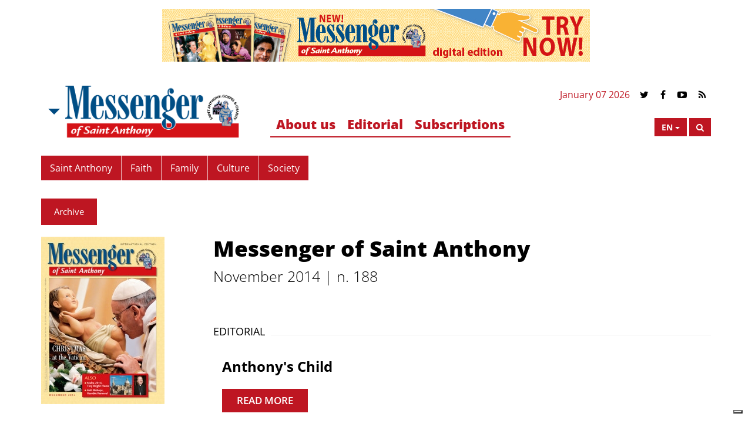

--- FILE ---
content_type: text/html; charset=utf-8
request_url: https://www.messengersaintanthony.com/content/messenger-saint-anthony-187
body_size: 9495
content:
<!DOCTYPE html>
<html xmlns="http://www.w3.org/1999/xhtml" xml:lang="en" lang="en"
version="XHTML+RDFa 1.0" dir="ltr"
  xmlns:og="http://ogp.me/ns#"
  xmlns:content="http://purl.org/rss/1.0/modules/content/"
  xmlns:dc="http://purl.org/dc/terms/"
  xmlns:foaf="http://xmlns.com/foaf/0.1/"
  xmlns:rdfs="http://www.w3.org/2000/01/rdf-schema#"
  xmlns:sioc="http://rdfs.org/sioc/ns#"
  xmlns:sioct="http://rdfs.org/sioc/types#"
  xmlns:skos="http://www.w3.org/2004/02/skos/core#"
  xmlns:xsd="http://www.w3.org/2001/XMLSchema#">
<head profile="http://www.w3.org/1999/xhtml/vocab">
    <meta charset="utf-8">
    <!--[if IEMobile]><meta http-equiv="cleartype" content="on"><![endif]-->
    <meta http-equiv="X-UA-Compatible" content="IE=edge">
    <meta name="viewport" content="width=device-width, initial-scale=1">
    <meta name="MobileOptimized" content="width">
    <meta name="HandheldFriendly" content="true">
        <!-- <link href='https://fonts.googleapis.com/css?family=Open+Sans:400,300,300italic,400italic,600,600italic,700,700italic,800,800italic' rel='stylesheet' type='text/css'> -->
    
            
        <!-- Google tag (gtag.js) -->
<script async src="https://www.googletagmanager.com/gtag/js?id=G-ZY2N5P8GLP"></script>
<script>
  window.dataLayer = window.dataLayer || [];
  function gtag(){dataLayer.push(arguments);}
  gtag('js', new Date());

  gtag('config', 'G-ZY2N5P8GLP');
</script>
        <meta http-equiv="Content-Type" content="text/html; charset=utf-8" />
<script type="text/javascript">
var _iub = _iub || [];
_iub.csConfiguration = {"countryDetection":true,"enableUspr":true,"floatingPreferencesButtonDisplay":"bottom-right","perPurposeConsent":true,"siteId":2593588,"whitelabel":false,"cookiePolicyId":33987899,"cookiePolicyUrl":"https://www.santantonio.org/it/informativa-su-privacy-e-cookie","privacyPolicyUrl":"https://www.santantonio.org/it/informativa-su-privacy-e-cookie","privacyPolicyNoticeAtCollectionUrl":"https://www.santantonio.org/it/informativa-su-privacy-e-cookie","banner":{"acceptButtonDisplay":true,"closeButtonRejects":true,"customizeButtonDisplay":true,"explicitWithdrawal":true,"listPurposes":true,"position":"float-bottom-center","rejectButtonDisplay":true}};
_iub.csLangConfiguration = {"it":{"cookiePolicyId":33987899},"fr":{"cookiePolicyId":70596750},"en-GB":{"cookiePolicyId":74002401},"de":{"cookiePolicyId":68456691},"es":{"cookiePolicyId":24890166}};
</script>
<script type="text/javascript" src="https://cs.iubenda.com/autoblocking/2593588.js"></script>
<script type="text/javascript" src="//cdn.iubenda.com/cs/gpp/stub.js"></script>
<script type="text/javascript" src="//cdn.iubenda.com/cs/iubenda_cs.js" charset="UTF-8" async></script><link rel="shortcut icon" href="https://www.messengersaintanthony.com/sites/all/themes/custom/msaMessaggero_theme/favicon.ico" type="image/vnd.microsoft.icon" />
<meta name="generator" content="Drupal 7 (http://drupal.org)" />
<link rel="canonical" href="https://www.messengersaintanthony.com/content/messenger-saint-anthony-187" />
<link rel="shortlink" href="https://www.messengersaintanthony.com/node/1955" />
<meta property="fb:app_id" content="2475375346073921" />
<meta property="og:type" content="article" />
<meta property="og:url" content="https://www.messengersaintanthony.com/content/messenger-saint-anthony-187" />
<meta property="og:title" content="Messenger of Saint Anthony" />
<meta property="og:updated_time" content="2016-10-05T15:31:43+02:00" />
<meta property="og:image" content="https://www.messengersaintanthony.com/sites/en/files/summary/images/1214.jpg" />
<meta property="article:published_time" content="2016-10-05T15:31:43+02:00" />
<meta property="article:modified_time" content="2016-10-05T15:31:43+02:00" />

            <title>Messenger of Saint Anthony | Messenger of Saint Anthony</title>
        
    <style type="text/css" media="all">
@import url("https://www.messengersaintanthony.com/modules/system/system.base.css?sxxyds");
@import url("https://www.messengersaintanthony.com/modules/system/system.menus.css?sxxyds");
@import url("https://www.messengersaintanthony.com/modules/system/system.messages.css?sxxyds");
@import url("https://www.messengersaintanthony.com/modules/system/system.theme.css?sxxyds");
</style>
<style type="text/css" media="all">
@import url("https://www.messengersaintanthony.com/sites/all/modules/contrib/date/date_api/date.css?sxxyds");
@import url("https://www.messengersaintanthony.com/sites/all/modules/contrib/date/date_popup/themes/datepicker.1.7.css?sxxyds");
@import url("https://www.messengersaintanthony.com/modules/field/theme/field.css?sxxyds");
@import url("https://www.messengersaintanthony.com/modules/node/node.css?sxxyds");
@import url("https://www.messengersaintanthony.com/modules/search/search.css?sxxyds");
@import url("https://www.messengersaintanthony.com/modules/user/user.css?sxxyds");
@import url("https://www.messengersaintanthony.com/sites/all/modules/contrib/views/css/views.css?sxxyds");
@import url("https://www.messengersaintanthony.com/sites/all/modules/contrib/ckeditor/css/ckeditor.css?sxxyds");
</style>
<style type="text/css" media="all">
@import url("https://www.messengersaintanthony.com/sites/all/modules/contrib/ctools/css/ctools.css?sxxyds");
@import url("https://www.messengersaintanthony.com/sites/all/modules/contrib/addtoany/addtoany.css?sxxyds");
@import url("https://www.messengersaintanthony.com/sites/all/themes/custom/msaMessaggero_theme/css/sweetalert.css?sxxyds");
@import url("https://www.messengersaintanthony.com/sites/all/themes/custom/msaMessaggero_theme/css/fancybox.min.css?sxxyds");
@import url("https://www.messengersaintanthony.com/sites/all/themes/custom/msaMessaggero_theme/css/animate/animate.css?sxxyds");
@import url("https://www.messengersaintanthony.com/sites/all/themes/custom/msaMessaggero_theme/css/swiper/swiper.css?sxxyds");
@import url("https://www.messengersaintanthony.com/sites/all/themes/custom/msaMessaggero_theme/css/style--block-msamesshub-logo.css?sxxyds");
@import url("https://www.messengersaintanthony.com/sites/all/themes/custom/msaMessaggero_theme/css/style--block-menu-header-big.css?sxxyds");
@import url("https://www.messengersaintanthony.com/sites/all/themes/custom/msaMessaggero_theme/css/style--block-main-menu.css?sxxyds");
@import url("https://www.messengersaintanthony.com/sites/all/themes/custom/msaMessaggero_theme/css/style--block-msamesshub-footer.css?sxxyds");
</style>
<style type="text/css" media="all">
@import url("https://www.messengersaintanthony.com/sites/all/themes/custom/msaMessaggero_theme/css/font-awesome.css?sxxyds");
@import url("https://www.messengersaintanthony.com/sites/all/themes/custom/msaMessaggero_theme/css/msa-fonticons.css?sxxyds");
@import url("https://www.messengersaintanthony.com/sites/all/themes/custom/msaMessaggero_theme/css/msaMessaggero.bootstrap.css?sxxyds");
@import url("https://www.messengersaintanthony.com/sites/all/themes/custom/msaMessaggero_theme/css/msaMessaggero.css?sxxyds");
</style>
<style type="text/css" media="all">
@import url("https://www.messengersaintanthony.com/sites/all/themes/custom/msaMessaggero_theme/css/style--node-sommario.css?sxxyds");
</style>
    
                    
    <!--[if lt IE 9]>
    <script src="sites/all/themes/custom/msaMessaggero_theme/js/html5-respond.js"></script>
    <![endif]-->
</head>
<body class="html not-front not-logged-in no-sidebars page-node page-node- page-node-1955 node-type-sommario i18n-en" >
    <!-- <div id="skip-link"> -->
      <!-- <a href="#main-content" class="element-invisible element-focusable">Skip to main content</a> -->
    <!-- </div> -->
    
    <div id="fb-root"></div>
    
        
<div id="page-wrapper">
    <div id="page">
                    <div class="adv-leader text-center hidden-xs">
                <iframe id='a48301a9' name='a48301a9' src='https://adv.messaggerosantantonio.it/banners/www/delivery/afr.php?zoneid=6&cb=INSERT_RANDOM_NUMBER_HERE' 
                    aria-label="English Banner Top" frameborder='0' scrolling='no' width='728' height='90'>
                    <a href='https://adv.messaggerosantantonio.it/banners/www/delivery/ck.php?n=a9225574&cb=INSERT_RANDOM_NUMBER_HERE' target='_blank'>
                        <img src='https://adv.messaggerosantantonio.it/banners/www/delivery/avw.php?zoneid=6&cb=INSERT_RANDOM_NUMBER_HERE&n=a9225574' border='0' alt='' />
                    </a>
                </iframe>
            </div>
                <header id="header" class="">
    <div class="pre-header">
        <div class="container">
                <div id="block-msamesshub-msamesshub-logo" class="block block-msamesshub">
    <div class="content"> <div class="btn-group main">
    <div class="dropdown btn-group">
        <button class="dropdown-toggle" data-toggle="dropdown" aria-haspopup="true" aria-expanded="true" aria-label="Open Msa Menu">
            <span class="caret"></span>
        </button>
        <ul class="dropdown-menu">
                        <li class="sant">
                                <a href="http://www.santantonio.org/en" target="_blank" aria-label="Link to sant'Anthony">
                                    <img src="https://www.messengersaintanthony.com/sites/en/files/logos/logo-sant-eng_0.png" alt="sant'Anthony" text="sant'Anthony"/>
                </a>
            </li>
                    
                        <li class="car">
                                <a href="http://www.caritasantoniana.org/en" target="_blank" aria-label="Link to Caritas">
                                    <img src="https://www.messengersaintanthony.com/sites/en/files/logos/logo-car-eng.jpg" alt="Caritas Antoniana" text="Caritas Antoniana" />
                </a>
            </li>
                    </ul>
    </div>
    <a href="/" class="logo-plh" aria-label="Link to Msa">
        <img src="https://www.messengersaintanthony.com/sites/en/files/logos/logo-messaggero-eng_1.png" alt="MSA Logo" text="MSA Logo"/>
    </a>
</div>

<div class="top-section">
    
    <span class="c-red padding5">
        January 07 2026</span>
        
        
        <a href="https://twitter.com/FriarMario" class="social-link" target="_blank" aria-label="Link to X"><i class="fa fa-twitter" role="Twitter"></i></a>
            <a href="https://www.facebook.com/friarsofsaintanthonyofpadua/" class="social-link" target="_blank" aria-label="Link to Facebook"><i class="fa fa-facebook" role="Facebook"></i></a>
            <a href="https://www.youtube.com/channel/UCQQL3h69fXJ4klcMvSZBt8A" class="social-link" target="_blank" aria-label="Link to YouTube"><i class="fa fa-youtube-play" role="YouTube"></i></a>
            
    <a href="/rss" class="social-link" target="_blank" aria-label="Link to Feed Rss"><i class="fa fa-rss" role="Feed Rss"></i></a>
</div> </div>
</div>
            
            <div class="mid-section row">
                <div class="col-md-4 visible-md visible-lg">
                    <span class="just-border"></span>
                </div>
                <div class="col-md-2 col-md-push-6">
                    <div class="right-buttons">
                        <div class="btn-group languages">
                            <button class="btn btn-square btn-red dropdown-toggle" type="button" data-toggle="dropdown" aria-haspopup="true" aria-expanded="false" aria-label="Open Language Menu">
                                <label>en</label>
                                <span class="caret"></span>
                            </button>
                            <ul class="dropdown-menu">
                                <li><a href="https://messaggerosantantonio.it/">IT</a></li>
                                <li><a href="https://www.messengersaintanthony.com/">EN</a></li>
                                <li><a href="https://www.messagerdesaintantoine.com/">FR</a></li>
                                <li><a href="https://www.sendbote.com/">DE</a></li>
                                <li><a href="https://www.mesagerulsfantulanton.com/">RO</a></li>
                                <li><a href="http://www.veritas.hr/">HR</a></li>
                                <li><a href="https://santoantonio.live/">PT</a></li>
                                                        </ul>
                        </div>
                        
                        
                        <button id="header-search" type="button" class="btn btn-square btn-red" data-placement="bottom" title="Cerca" 
                            data-toggle="modal" data-target="#search-modal" aria-label="Search">
                            <i class="fa fa-search c-white"></i>
                        </button>
                        <button id="mobile-toggle" type="button" class="mobile-toggle btn btn-square btn-red" aria-label="Open Menu">
                            <i class="fa fa-bars"></i>
                            <i class="fa fa-times"></i>
                        </button>
                    </div>
                </div>
                <div class="col-md-6 col-md-pull-2">
                    <div class="mobile-menu left small">
                            <div id="block-menu-menu-header-big" class="block block-menu">
    <ul class="menu" role="menu"><li class="first expanded dropdown" role="menuitem" ><a href="/" class="dropdown-toggle"  data-toggle="dropdown" role="button" aria-haspopup="true" aria-expanded="false">About us</a><ul class="dropdown-menu"><li class="first leaf" role="menuitem" ><a href="/content/messenger-saint-anthony" class="" >Who we are</a></li><li class="leaf" role="menuitem" ><a href="/content/mario-conte-ofm-conv" class="" >Editorial director</a></li><li class="leaf" role="menuitem" ><a href="/profile-group/contributors" class="" >Contributors</a></li><li class="last leaf" role="menuitem" ><a href="/category/edizioni-messaggero-padova" class="" >Edizioni Messaggero Padova</a></li></ul></li><li class="collapsed" role="menuitem" ><a href="/blog/editorial-0" class="" >Editorial</a></li><li class="last expanded dropdown" role="menuitem" ><a href="/" class="dropdown-toggle"  data-toggle="dropdown" role="button" aria-haspopup="true" aria-expanded="false">Subscriptions</a><ul class="dropdown-menu"><li class="first leaf" role="menuitem" ><a href="/content/discover-rewards-st-anthonys-family" class="" >St. Anthony's family</a></li><li class="leaf" role="menuitem" ><a href="/content/subscriptions" class="" >Subscriptions</a></li><li class="leaf" role="menuitem" ><a href="https://service.santantonio.org/subscriptions/" class="" >Online subscriptions</a></li><li class="leaf" role="menuitem" ><a href="/content/access-our-digital-version" class="" >Digital version</a></li><li class="leaf" role="menuitem" ><a href="/issues" class="" >Past issues</a></li><li class="last leaf" role="menuitem" ><a href="/content/offerings-and-donations" class="" >Offerings and donations</a></li></ul></li></ul>
</div>                    </div>
                </div>
            </div>
        </div>
    </div>
    
    <div class="menu-header">
        <div class="container">
            <div class="mobile-menu right big">
                    <div id="block-system-main-menu" class="block block-system block-menu">
    <ul class="menu" role="menu"><li class="first leaf" role="menuitem" ><a href="/themes/saint-anthony" class="" >Saint Anthony</a></li><li class="leaf" role="menuitem" ><a href="/themes/faith" class="" >Faith</a></li><li class="leaf" role="menuitem" ><a href="/themes/family" class="" >Family</a></li><li class="leaf" role="menuitem" ><a href="/themes/culture" class="" >Culture</a></li><li class="last leaf" role="menuitem" ><a href="/themes/society" class="" >Society</a></li></ul>
</div>            </div>
        </div>
    </div>

</header>        
                
                
        <div id="main-wrapper" class="clearfix">
            <div class="container">
                                <div class="row">
                    <div class="col-sm-8">
                                                <div id="tab-container"></div>
                                            </div>
                    <div class="col-sm-4">
                                            </div>
                </div>
                                
                
                                
                
                                <div class="row">
                    <section class="MainContent col-md-12">
                            <div id="block-system-main" class="block block-system">
    <div class="content"> 
<div id="node-1955" class="node node-sommario clearfix" about="/content/messenger-saint-anthony-187" typeof="sioc:Item foaf:Document">
        <div class="sommario detail-wrapper">
        <div class="row">
            <div class="col-xs-12"> 
                <div class="relations">
                    <div class="field field-name-field-magazine-category field-type-taxonomy-term-reference field-label-hidden"><div class="field-items"><div class="field-item even"><a href="/rivista-category/archive" typeof="skos:Concept" property="rdfs:label skos:prefLabel">Archive</a></div></div></div>                </div>
            </div>
                        <div class="col-xs-12 col-md-3">
                <div class="image-wrapper">
                    <img src="https://www.messengersaintanthony.com/sites/en/files/styles/thumb_copertina/public/summary/images/1214.jpg?itok=BtS8CIJs" alt="Messenger of Saint Anthony" class="img-responsive"/>
                </div>
                            </div>
                        <div class="col-xs-12 col-md-9">
                <div class="paddingB40">
                    <div class="padding main-detail">
                        <div class="title">
                            <h1>Messenger of Saint Anthony</h1>
                        </div>

                        <div class="number">
                            <span>November 2014 | n. 188</span>
                        </div>

                        <div class="text body">
                                                    </div>
                    </div>

                                        <div class="summary-sections">
                        
                        
                        <div class="section">
                            <div class="section-title upper">
                                <span class="titl">Editorial</span><span class="line"></span>
                            </div>
                            <div class="section-row row">
                                                                <div class="col-xs-12">
                                    <div class="row">
                                                                                <div class="col-xs-12">
                                                                                        <div class="block-item ">
                                                                                                    <a href="https://www.messengersaintanthony.com/content/anthonys-child" class="coverlink" ></a>
                                                                                                <div class="row">
                                                    <div class="col-xs-12">
                                                                                                                <div class="col-xs-12">
                                                            
                                                                                                                            <div class="title">
                                                                    <h3>Anthony's Child</h3>
                                                                </div>
                                                                <div class="sep"></div>
                                                            
                                                                                                                        
                                                                                                                                                                                        <div class="read-more">
                                                                    <a href="https://www.messengersaintanthony.com/content/anthonys-child" >
                                                                        read more                                                                    </a>
                                                                </div>
                                                                                                                    </div>
                                                    </div>
                                                </div>
                                            </div>
                                        </div>
                                                                            </div>
                                </div>
                                                                                            </div>
                        </div>
                        
                        
                        <div class="section">
                            <div class="section-title upper">
                                <span class="titl">Letters to the Editor</span><span class="line"></span>
                            </div>
                            <div class="section-row row">
                                                                <div class="col-xs-12">
                                    <div class="row">
                                                                                <div class="col-xs-12">
                                                                                        <div class="block-item no-link">
                                                                                                <div class="row">
                                                    <div class="col-xs-12">
                                                                                                                <div class="col-xs-12">
                                                            
                                                                                                                            <div class="title">
                                                                    <h3>Our Readers' Comments</h3>
                                                                </div>
                                                                <div class="sep"></div>
                                                            
                                                                                                                        
                                                                                                                                                                                </div>
                                                    </div>
                                                </div>
                                            </div>
                                        </div>
                                                                                <div class="col-xs-12">
                                                                                        <div class="block-item no-link">
                                                                                                <div class="row">
                                                    <div class="col-xs-12">
                                                                                                                <div class="col-xs-12">
                                                            
                                                                                                                            <div class="title">
                                                                    <h3>Holy of Holies</h3>
                                                                </div>
                                                                <div class="sep"></div>
                                                            
                                                                                                                        
                                                                                                                                                                                </div>
                                                    </div>
                                                </div>
                                            </div>
                                        </div>
                                                                            </div>
                                </div>
                                                                                            </div>
                        </div>
                        
                        
                        <div class="section">
                            <div class="section-title upper">
                                <span class="titl">Interview</span><span class="line"></span>
                            </div>
                            <div class="section-row row">
                                                                <div class="col-xs-12">
                                    <div class="row">
                                                                                <div class="col-xs-12">
                                                                                        <div class="block-item no-link">
                                                                                                <div class="row">
                                                    <div class="col-xs-12">
                                                                                                                <div class="col-xs-12">
                                                            
                                                                                                                            <div class="title">
                                                                    <h3>God & I: Ciaran Devane</h3>
                                                                </div>
                                                                <div class="sep"></div>
                                                            
                                                                                                                        
                                                                                                                                                                                </div>
                                                    </div>
                                                </div>
                                            </div>
                                        </div>
                                                                            </div>
                                </div>
                                                                                            </div>
                        </div>
                        
                        
                        <div class="section">
                            <div class="section-title upper">
                                <span class="titl">Thought for the month</span><span class="line"></span>
                            </div>
                            <div class="section-row row">
                                                                <div class="col-xs-12">
                                    <div class="row">
                                                                                <div class="col-xs-12">
                                                                                        <div class="block-item no-link">
                                                                                                <div class="row">
                                                    <div class="col-xs-12">
                                                                                                                <div class="col-xs-12">
                                                            
                                                                                                                            <div class="title">
                                                                    <h3>The Plane Ride</h3>
                                                                </div>
                                                                <div class="sep"></div>
                                                            
                                                                                                                        
                                                                                                                                                                                </div>
                                                    </div>
                                                </div>
                                            </div>
                                        </div>
                                                                            </div>
                                </div>
                                                                                            </div>
                        </div>
                        
                        
                        <div class="section">
                            <div class="section-title upper">
                                <span class="titl">Bible</span><span class="line"></span>
                            </div>
                            <div class="section-row row">
                                                                <div class="col-xs-12">
                                    <div class="row">
                                                                                <div class="col-xs-12">
                                                                                        <div class="block-item no-link">
                                                                                                <div class="row">
                                                    <div class="col-xs-12">
                                                                                                                <div class="col-xs-12">
                                                            
                                                                                                                            <div class="title">
                                                                    <h3>When, Why & How?</h3>
                                                                </div>
                                                                <div class="sep"></div>
                                                            
                                                                                                                        
                                                                                                                                                                                </div>
                                                    </div>
                                                </div>
                                            </div>
                                        </div>
                                                                            </div>
                                </div>
                                                                                            </div>
                        </div>
                        
                        
                        <div class="section">
                            <div class="section-title upper">
                                <span class="titl">Cover Feature</span><span class="line"></span>
                            </div>
                            <div class="section-row row">
                                                                <div class="col-xs-12">
                                    <div class="row">
                                                                                <div class="col-xs-12">
                                                                                        <div class="block-item ">
                                                                                                    <a href="https://www.messengersaintanthony.com/content/christmas-vatican" class="coverlink" ></a>
                                                                                                <div class="row">
                                                    <div class="col-xs-12">
                                                                                                                <div class="col-xs-12">
                                                            
                                                                                                                            <div class="title">
                                                                    <h3>Christmas at the Vatican</h3>
                                                                </div>
                                                                <div class="sep"></div>
                                                            
                                                                                                                        
                                                                                                                                                                                        <div class="read-more">
                                                                    <a href="https://www.messengersaintanthony.com/content/christmas-vatican" >
                                                                        read more                                                                    </a>
                                                                </div>
                                                                                                                    </div>
                                                    </div>
                                                </div>
                                            </div>
                                        </div>
                                                                            </div>
                                </div>
                                                                                            </div>
                        </div>
                        
                        
                        <div class="section">
                            <div class="section-title upper">
                                <span class="titl">Saint Anthony</span><span class="line"></span>
                            </div>
                            <div class="section-row row">
                                                                <div class="col-xs-12">
                                    <div class="row">
                                                                                <div class="col-xs-12">
                                                                                        <div class="block-item ">
                                                                                                    <a href="https://www.messengersaintanthony.com/content/babe-bethlehem" class="coverlink" ></a>
                                                                                                <div class="row">
                                                    <div class="col-xs-12">
                                                                                                                <div class="col-xs-12">
                                                            
                                                                                                                            <div class="title">
                                                                    <h3>The Babe of Bethlehem</h3>
                                                                </div>
                                                                <div class="sep"></div>
                                                            
                                                                                                                        
                                                                                                                                                                                        <div class="read-more">
                                                                    <a href="https://www.messengersaintanthony.com/content/babe-bethlehem" >
                                                                        read more                                                                    </a>
                                                                </div>
                                                                                                                    </div>
                                                    </div>
                                                </div>
                                            </div>
                                        </div>
                                                                                <div class="col-xs-12">
                                                                                        <div class="block-item no-link">
                                                                                                <div class="row">
                                                    <div class="col-xs-12">
                                                                                                                <div class="col-xs-12">
                                                            
                                                                                                                            <div class="title">
                                                                    <h3>Thank You Saint Anthony</h3>
                                                                </div>
                                                                <div class="sep"></div>
                                                            
                                                                                                                        
                                                                                                                                                                                </div>
                                                    </div>
                                                </div>
                                            </div>
                                        </div>
                                                                            </div>
                                </div>
                                                                                            </div>
                        </div>
                        
                        
                        <div class="section">
                            <div class="section-title upper">
                                <span class="titl">Saint Anthony's Charities</span><span class="line"></span>
                            </div>
                            <div class="section-row row">
                                                                <div class="col-xs-12">
                                    <div class="row">
                                                                                <div class="col-xs-12">
                                                                                        <div class="block-item no-link">
                                                                                                <div class="row">
                                                    <div class="col-xs-12">
                                                                                                                <div class="col-xs-12">
                                                            
                                                                                                                            <div class="title">
                                                                    <h3>Peaceful Homes</h3>
                                                                </div>
                                                                <div class="sep"></div>
                                                            
                                                                                                                        
                                                                                                                                                                                </div>
                                                    </div>
                                                </div>
                                            </div>
                                        </div>
                                                                            </div>
                                </div>
                                                                                            </div>
                        </div>
                        
                        
                        <div class="section">
                            <div class="section-title upper">
                                <span class="titl">Documentary</span><span class="line"></span>
                            </div>
                            <div class="section-row row">
                                                                <div class="col-xs-12">
                                    <div class="row">
                                                                                <div class="col-xs-12">
                                                                                        <div class="block-item no-link">
                                                                                                <div class="row">
                                                    <div class="col-xs-12">
                                                                                                                <div class="col-xs-12">
                                                            
                                                                                                                            <div class="title">
                                                                    <h3>Tiny Bright Flame</h3>
                                                                </div>
                                                                <div class="sep"></div>
                                                            
                                                                                                                        
                                                                                                                                                                                </div>
                                                    </div>
                                                </div>
                                            </div>
                                        </div>
                                                                            </div>
                                </div>
                                                                                            </div>
                        </div>
                        
                        
                        <div class="section">
                            <div class="section-title upper">
                                <span class="titl">Living Today</span><span class="line"></span>
                            </div>
                            <div class="section-row row">
                                                                <div class="col-xs-12">
                                    <div class="row">
                                                                                <div class="col-xs-12">
                                                                                        <div class="block-item no-link">
                                                                                                <div class="row">
                                                    <div class="col-xs-12">
                                                                                                                <div class="col-xs-12">
                                                            
                                                                                                                            <div class="title">
                                                                    <h3>Bring Christmas Joy to Your World</h3>
                                                                </div>
                                                                <div class="sep"></div>
                                                            
                                                                                                                        
                                                                                                                                                                                </div>
                                                    </div>
                                                </div>
                                            </div>
                                        </div>
                                                                            </div>
                                </div>
                                                                                            </div>
                        </div>
                        
                        
                        <div class="section">
                            <div class="section-title upper">
                                <span class="titl">Church Life</span><span class="line"></span>
                            </div>
                            <div class="section-row row">
                                                                <div class="col-xs-12">
                                    <div class="row">
                                                                                <div class="col-xs-12">
                                                                                        <div class="block-item no-link">
                                                                                                <div class="row">
                                                    <div class="col-xs-12">
                                                                                                                <div class="col-xs-12">
                                                            
                                                                                                                            <div class="title">
                                                                    <h3>Evil Among Us</h3>
                                                                </div>
                                                                <div class="sep"></div>
                                                            
                                                                                                                        
                                                                                                                                                                                </div>
                                                    </div>
                                                </div>
                                            </div>
                                        </div>
                                                                                <div class="col-xs-12">
                                                                                        <div class="block-item no-link">
                                                                                                <div class="row">
                                                    <div class="col-xs-12">
                                                                                                                <div class="col-xs-12">
                                                            
                                                                                                                            <div class="title">
                                                                    <h3>Green Shoots</h3>
                                                                </div>
                                                                <div class="sep"></div>
                                                            
                                                                                                                        
                                                                                                                                                                                </div>
                                                    </div>
                                                </div>
                                            </div>
                                        </div>
                                                                            </div>
                                </div>
                                                                                            </div>
                        </div>
                        
                        
                        <div class="section">
                            <div class="section-title upper">
                                <span class="titl">Spirituality</span><span class="line"></span>
                            </div>
                            <div class="section-row row">
                                                                <div class="col-xs-12">
                                    <div class="row">
                                                                                <div class="col-xs-12">
                                                                                        <div class="block-item no-link">
                                                                                                <div class="row">
                                                    <div class="col-xs-12">
                                                                                                                <div class="col-xs-12">
                                                            
                                                                                                                            <div class="title">
                                                                    <h3>Christmas Gift</h3>
                                                                </div>
                                                                <div class="sep"></div>
                                                            
                                                                                                                        
                                                                                                                                                                                </div>
                                                    </div>
                                                </div>
                                            </div>
                                        </div>
                                                                                <div class="col-xs-12">
                                                                                        <div class="block-item no-link">
                                                                                                <div class="row">
                                                    <div class="col-xs-12">
                                                                                                                <div class="col-xs-12">
                                                            
                                                                                                                            <div class="title">
                                                                    <h3>Sylvester's Night</h3>
                                                                </div>
                                                                <div class="sep"></div>
                                                            
                                                                                                                        
                                                                                                                                                                                </div>
                                                    </div>
                                                </div>
                                            </div>
                                        </div>
                                                                                <div class="col-xs-12">
                                                                                        <div class="block-item no-link">
                                                                                                <div class="row">
                                                    <div class="col-xs-12">
                                                                                                                <div class="col-xs-12">
                                                            
                                                                                                                            <div class="title">
                                                                    <h3>Living the Call</h3>
                                                                </div>
                                                                <div class="sep"></div>
                                                            
                                                                                                                        
                                                                                                                                                                                </div>
                                                    </div>
                                                </div>
                                            </div>
                                        </div>
                                                                                <div class="col-xs-12">
                                                                                        <div class="block-item no-link">
                                                                                                <div class="row">
                                                    <div class="col-xs-12">
                                                                                                                <div class="col-xs-12">
                                                            
                                                                                                                            <div class="title">
                                                                    <h3>You Are A Treasure</h3>
                                                                </div>
                                                                <div class="sep"></div>
                                                            
                                                                                                                        
                                                                                                                                                                                </div>
                                                    </div>
                                                </div>
                                            </div>
                                        </div>
                                                                            </div>
                                </div>
                                                                                            </div>
                        </div>
                        
                        
                        <div class="section">
                            <div class="section-title upper">
                                <span class="titl">Pastoral Counselling</span><span class="line"></span>
                            </div>
                            <div class="section-row row">
                                                                <div class="col-xs-12">
                                    <div class="row">
                                                                                <div class="col-xs-12">
                                                                                        <div class="block-item ">
                                                                                                    <a href="https://www.messengersaintanthony.com/content/resentment-fear" class="coverlink" ></a>
                                                                                                <div class="row">
                                                    <div class="col-xs-12">
                                                                                                                <div class="col-xs-12">
                                                            
                                                                                                                            <div class="title">
                                                                    <h3>Resentment & Fear</h3>
                                                                </div>
                                                                <div class="sep"></div>
                                                            
                                                                                                                        
                                                                                                                                                                                        <div class="read-more">
                                                                    <a href="https://www.messengersaintanthony.com/content/resentment-fear" >
                                                                        read more                                                                    </a>
                                                                </div>
                                                                                                                    </div>
                                                    </div>
                                                </div>
                                            </div>
                                        </div>
                                                                            </div>
                                </div>
                                                                                            </div>
                        </div>
                        
                        
                        <div class="section">
                            <div class="section-title upper">
                                <span class="titl">Short Story</span><span class="line"></span>
                            </div>
                            <div class="section-row row">
                                                                <div class="col-xs-12">
                                    <div class="row">
                                                                                <div class="col-xs-12">
                                                                                        <div class="block-item no-link">
                                                                                                <div class="row">
                                                    <div class="col-xs-12">
                                                                                                                <div class="col-xs-12">
                                                            
                                                                                                                            <div class="title">
                                                                    <h3>Fur-Collared Cape</h3>
                                                                </div>
                                                                <div class="sep"></div>
                                                            
                                                                                                                        
                                                                                                                                                                                </div>
                                                    </div>
                                                </div>
                                            </div>
                                        </div>
                                                                            </div>
                                </div>
                                                                                            </div>
                        </div>
                        
                        
                        <div class="section">
                            <div class="section-title upper">
                                <span class="titl">Messenger Junior</span><span class="line"></span>
                            </div>
                            <div class="section-row row">
                                                                <div class="col-xs-12">
                                    <div class="row">
                                                                                <div class="col-xs-12">
                                                                                        <div class="block-item no-link">
                                                                                                <div class="row">
                                                    <div class="col-xs-12">
                                                                                                                <div class="col-xs-12">
                                                            
                                                                                                                            <div class="title">
                                                                    <h3>Papal Selfie</h3>
                                                                </div>
                                                                <div class="sep"></div>
                                                            
                                                                                                                        
                                                                                                                                                                                </div>
                                                    </div>
                                                </div>
                                            </div>
                                        </div>
                                                                            </div>
                                </div>
                                                                                            </div>
                        </div>
                        
                        
                        <div class="section">
                            <div class="section-title upper">
                                <span class="titl">Friar Martins Page</span><span class="line"></span>
                            </div>
                            <div class="section-row row">
                                                                <div class="col-xs-12">
                                    <div class="row">
                                                                                <div class="col-xs-12">
                                                                                        <div class="block-item no-link">
                                                                                                <div class="row">
                                                    <div class="col-xs-12">
                                                                                                                <div class="col-xs-12">
                                                            
                                                                                                                            <div class="title">
                                                                    <h3>Snippets from the world's best-known living friar</h3>
                                                                </div>
                                                                <div class="sep"></div>
                                                            
                                                                                                                        
                                                                                                                                                                                </div>
                                                    </div>
                                                </div>
                                            </div>
                                        </div>
                                                                            </div>
                                </div>
                                                                                            </div>
                        </div>
                        
                        
                        <div class="section">
                            <div class="section-title upper">
                                <span class="titl">Human Rights</span><span class="line"></span>
                            </div>
                            <div class="section-row row">
                                                                <div class="col-xs-12">
                                    <div class="row">
                                                                                <div class="col-xs-12">
                                                                                        <div class="block-item no-link">
                                                                                                <div class="row">
                                                    <div class="col-xs-12">
                                                                                                                <div class="col-xs-12">
                                                            
                                                                                                                            <div class="title">
                                                                    <h3>Missing Children</h3>
                                                                </div>
                                                                <div class="sep"></div>
                                                            
                                                                                                                        
                                                                                                                                                                                </div>
                                                    </div>
                                                </div>
                                            </div>
                                        </div>
                                                                            </div>
                                </div>
                                                                                            </div>
                        </div>
                        
                        
                        <div class="section">
                            <div class="section-title upper">
                                <span class="titl">Lessons of life</span><span class="line"></span>
                            </div>
                            <div class="section-row row">
                                                                <div class="col-xs-12">
                                    <div class="row">
                                                                                <div class="col-xs-12">
                                                                                        <div class="block-item no-link">
                                                                                                <div class="row">
                                                    <div class="col-xs-12">
                                                                                                                <div class="col-xs-12">
                                                            
                                                                                                                            <div class="title">
                                                                    <h3>Jesuit Blood</h3>
                                                                </div>
                                                                <div class="sep"></div>
                                                            
                                                                                                                        
                                                                                                                                                                                </div>
                                                    </div>
                                                </div>
                                            </div>
                                        </div>
                                                                            </div>
                                </div>
                                                                                            </div>
                        </div>
                        
                        
                        <div class="section">
                            <div class="section-title upper">
                                <span class="titl">Contributors</span><span class="line"></span>
                            </div>
                            <div class="section-row row">
                                                                <div class="col-xs-12">
                                    <div class="row">
                                                                                <div class="col-xs-12">
                                                                                        <div class="block-item no-link">
                                                                                                <div class="row">
                                                    <div class="col-xs-12">
                                                                                                                <div class="col-xs-12">
                                                            
                                                                                                                            <div class="title">
                                                                    <h3>Six Contributors</h3>
                                                                </div>
                                                                <div class="sep"></div>
                                                            
                                                                                                                        
                                                                                                                                                                                </div>
                                                    </div>
                                                </div>
                                            </div>
                                        </div>
                                                                            </div>
                                </div>
                                                                                            </div>
                        </div>
                                            </div>
                                    </div>
            </div>
        </div>
                    <div class="social">
                <div class="title text-center">Interesting? Share this page</div>
                <span class="a2a_kit a2a_kit_size_32 a2a_target addtoany_list" id="da2a_2">
      <span class="row">
<span class="col-xs-6 col-md-4"><a class="a2a_button_email"></a></span>
<span class="col-xs-6 col-md-4"><a class="a2a_button_facebook"></a></span>
<span class="col-xs-6 col-md-4"><a class="a2a_button_twitter"></a></span>
</span>
      
      
    </span>
                </div>
            </div>
    </div>
 </div>
</div>
                    </section>
                    
                                    </div>
                

                                                    <div class="wide-adv-wrapper text-center hidden-xs paddingB30">
                        <iframe id='a0bdd4b9' name='a0bdd4b9' src='https://adv.messaggerosantantonio.it/banners/www/delivery/afr.php?zoneid=15&cb=6577' 
                            aria-label="Banner Bottom" frameborder='0' scrolling='no' width='728' height='90'>
                            <a href='https://adv.messaggerosantantonio.it/banners/www/delivery/ck.php?n=a78c7ebf&cb=6577' target='_blank'>
                                <img src='https://adv.messaggerosantantonio.it/banners/www/delivery/avw.php?zoneid=15&cb=6577&n=a78c7ebf' border='0' alt='' />
                            </a>
                        </iframe>
                    </div>
                
                
                                

            </div>
        </div> 
        
                
        <!-- /#main-wrapper -->
        <div class="overlay"></div>
    </div>
    <div id="footer-push"></div>
    </div><!-- /#page-wrapper -->

<footer id="footer">
    <div class="container">
                
        <div class="row">
            <div class="col-md-12 col-lg-10">
                <div class="row">
                    <div class="col-md-4">
                        <div class="logoWrap">
                                                            <img src="/sites/all/themes/custom/msaMessaggero_theme/images/logo-footer-en.png" class="logo-footer" alt="MSA Logo" text="MSA Logo"/>
                                                    </div>
                            <div id="block-msamesshub-msamesshub-footer" class="block block-msamesshub">
    <div class="content"> 
<ul class="list-unstyled">
    <li><i class="msa msa-marker"></i> Via Orto Botanico 11
35123 Padova - Italy</li>
    <li><i class="msa msa-phone"></i> +39 0498225777</li>
    <li><i class="msa msa-envelope"></i> <a href="mailto:info@santantonio.org" target="_blank" aria-label="Send an email to Messenger" >info@santantonio.org</a></li>
</ul> </div>
</div>
                    </div>
                    <div class="col-md-8 menus">
                            <div id="block-menu-menu-footer-menu" class="block block-menu">
    <ul class="menu" role="menu"><li class="first expanded" role="menuitem"><a href="/" title="">The magazine</a><ul class="menu" role="menu"><li class="first leaf" role="menuitem"><a href="/content/messenger-saint-anthony-0" title="">Table of contents</a></li>
<li class="collapsed" role="menuitem"><a href="/content/mario-conte-ofm-conv" title="">Editorial director</a></li>
<li class="collapsed" role="menuitem"><a href="/blog/editorial-0" title="">Fr. Mario&#039;s blog</a></li>
<li class="last leaf" role="menuitem"><a href="https://service.santantonio.org/subscriptions/" title="">Subscribe now</a></li>
</ul></li>
<li class="last expanded" role="menuitem"><a href="/" title="">St. Anthony</a><ul class="menu" role="menu"><li class="first leaf" role="menuitem"><a href="/content/discover-rewards-st-anthonys-family" title="">St. Anthony&#039;s family</a></li>
<li class="leaf" role="menuitem"><a href="http://www.santantonio.org/en/basilica" title="">Basilica of Saint Anthony</a></li>
<li class="last leaf" role="menuitem"><a href="http://www.caritasantoniana.org/en" title="">St. Anthony&#039;s charities</a></li>
</ul></li>
</ul></div>                    </div>
                </div>
            </div>
            <div class="col-md-12 col-lg-2">
                <div class="row right-side">
                    <div class="col-sm-8 col-lg-12 copyright">
                        &copy; 2026 PISAPFMC Provincia Italiana di S. Antonio di Padova dei Frati Minori Conventuali<br>
                        P.Iva 00226500288
                    </div>
                    
                    <div class="col-sm-4 col-lg-12 credits">
                        <a href="http://www.mediagraflab.it/" target="_blank" aria-label="Link to Credits">Credits</a> |
                        <a href="/privacy-cookies"  target="_blank" aria-label="Link to Privacy Policy">Privacy Policy</a>
                        <br><br>
                        Whistleblowing<br>
                        <a href="https://privacy.santantonio.org/whistleblowing_it.html" target="_blank" aria-label="Link to Whistleblowing Policy">Policy</a> | 
                        <a href="https://www.iubenda.com/whistleblowing-form/it/15dad92e-77af-4423-ae92-798fe8f2b7d8" target="_blank" aria-label="Link to Whistleblowing Form">Modulo</a> <br>
                    </div>
                </div>
            </div>
        </div>
        
    </div>
</footer>
<div class="modal fade" id="search-modal" tabindex="-1" role="dialog" aria-labelledby="search-modal-title">
    <div class="modal-dialog" role="document">
        <div class="modal-content">
            <div class="modal-header">
                <button type="button" class="close" data-dismiss="modal" aria-label="Close"><span aria-hidden="true">&times;</span></button>
            <h4 class="modal-title" id="search-modal-title">What are you looking for?</h4>
            </div>
            <div class="modal-body">
                                <form action="/search" class="modal-search-form">
                    <input type="text" name="keys" placeholder="Write here."  aria-label="Insert Search text"/>
                    <button type="submit" class="btn btn-default">Search</button>
                </form>
            </div>
        </div>
    </div>
</div>

    <script type="text/javascript" src="//ajax.googleapis.com/ajax/libs/jquery/1.11.2/jquery.min.js"></script>
<script type="text/javascript">
<!--//--><![CDATA[//><!--
window.jQuery || document.write("<script src='/sites/all/modules/contrib/jquery_update/replace/jquery/1.11/jquery.min.js'>\x3C/script>")
//--><!]]>
</script>
<script type="text/javascript">
<!--//--><![CDATA[//><!--
jQuery.migrateMute=true;jQuery.migrateTrace=false;
//--><!]]>
</script>
<script type="text/javascript" src="//code.jquery.com/jquery-migrate-1.4.1.min.js"></script>
<script type="text/javascript">
<!--//--><![CDATA[//><!--
window.jQuery && window.jQuery.migrateWarnings || document.write("<script src='/sites/all/modules/contrib/jquery_update/replace/jquery-migrate/1/jquery-migrate.min.js'>\x3C/script>")
//--><!]]>
</script>
<script type="text/javascript" src="https://www.messengersaintanthony.com/misc/jquery-extend-3.4.0.js?v=1.11.2"></script>
<script type="text/javascript" src="https://www.messengersaintanthony.com/misc/jquery-html-prefilter-3.5.0-backport.js?v=1.11.2"></script>
<script type="text/javascript" src="https://www.messengersaintanthony.com/misc/jquery.once.js?v=1.2"></script>
<script type="text/javascript" src="https://www.messengersaintanthony.com/misc/drupal.js?sxxyds"></script>
<script type="text/javascript" src="https://www.messengersaintanthony.com/sites/all/themes/custom/msaMessaggero_theme/js/lib.js?sxxyds"></script>
<script type="text/javascript" src="https://www.messengersaintanthony.com/sites/all/modules/contrib/captcha/captcha.js?sxxyds"></script>
<script type="text/javascript">
<!--//--><![CDATA[//><!--
window.a2a_config=window.a2a_config||{};window.da2a={done:false,html_done:false,script_ready:false,script_load:function(){var a=document.createElement('script'),s=document.getElementsByTagName('script')[0];a.type='text/javascript';a.async=true;a.src='https://static.addtoany.com/menu/page.js';s.parentNode.insertBefore(a,s);da2a.script_load=function(){};},script_onready:function(){da2a.script_ready=true;if(da2a.html_done)da2a.init();},init:function(){for(var i=0,el,target,targets=da2a.targets,length=targets.length;i<length;i++){el=document.getElementById('da2a_'+(i+1));target=targets[i];a2a_config.linkname=target.title;a2a_config.linkurl=target.url;if(el){a2a.init('page',{target:el});el.id='';}da2a.done=true;}da2a.targets=[];}};(function ($){Drupal.behaviors.addToAny = {attach: function (context, settings) {if (context !== document && window.da2a) {if(da2a.script_ready)a2a.init_all();da2a.script_load();}}}})(jQuery);a2a_config.callbacks=a2a_config.callbacks||[];a2a_config.callbacks.push({ready:da2a.script_onready});a2a_config.overlays=a2a_config.overlays||[];a2a_config.templates=a2a_config.templates||{};
//--><!]]>
</script>
<script type="text/javascript" src="https://www.messengersaintanthony.com/sites/all/themes/custom/msaMessaggero_theme/js/jquery.watch.min.js?sxxyds"></script>
<script type="text/javascript" src="https://www.messengersaintanthony.com/sites/all/themes/custom/msaMessaggero_theme/js/bootstrap.min.js?sxxyds"></script>
<script type="text/javascript" src="https://www.messengersaintanthony.com/sites/all/themes/custom/msaMessaggero_theme/js/wow.min.js?sxxyds"></script>
<script type="text/javascript" src="https://www.messengersaintanthony.com/sites/all/themes/custom/msaMessaggero_theme/js/jquery.waitforimages.min.js?sxxyds"></script>
<script type="text/javascript" src="https://www.messengersaintanthony.com/sites/all/themes/custom/msaMessaggero_theme/js/sweetalert.min.js?sxxyds"></script>
<script type="text/javascript" src="https://www.messengersaintanthony.com/sites/all/themes/custom/msaMessaggero_theme/js/jquery.cookie.min.js?sxxyds"></script>
<script type="text/javascript" src="https://www.messengersaintanthony.com/sites/all/themes/custom/msaMessaggero_theme/js/jquery.fancybox.pack.js?sxxyds"></script>
<script type="text/javascript" src="https://www.messengersaintanthony.com/sites/all/themes/custom/msaMessaggero_theme/js/swiper.jquery.min.js?sxxyds"></script>
<script type="text/javascript" src="https://www.messengersaintanthony.com/sites/all/themes/custom/msaMessaggero_theme/js/global.js?sxxyds"></script>
<script type="text/javascript">
<!--//--><![CDATA[//><!--
jQuery.extend(Drupal.settings, {"basePath":"\/","pathPrefix":"","setHasJsCookie":0,"ajaxPageState":{"theme":"msaMessaggero","theme_token":"pwTLfrRocqwiswI1crM4aY_Ug3kYcclGsZpnbuE_ooc","js":{"0":1,"\/\/ajax.googleapis.com\/ajax\/libs\/jquery\/1.11.2\/jquery.min.js":1,"1":1,"2":1,"\/\/code.jquery.com\/jquery-migrate-1.4.1.min.js":1,"3":1,"misc\/jquery-extend-3.4.0.js":1,"misc\/jquery-html-prefilter-3.5.0-backport.js":1,"misc\/jquery.once.js":1,"misc\/drupal.js":1,"sites\/all\/themes\/custom\/msaMessaggero_theme\/js\/lib.js":1,"sites\/all\/modules\/contrib\/captcha\/captcha.js":1,"4":1,"sites\/all\/themes\/custom\/msaMessaggero_theme\/js\/jquery.watch.min.js":1,"sites\/all\/themes\/custom\/msaMessaggero_theme\/js\/bootstrap.min.js":1,"sites\/all\/themes\/custom\/msaMessaggero_theme\/js\/wow.min.js":1,"sites\/all\/themes\/custom\/msaMessaggero_theme\/js\/jquery.waitforimages.min.js":1,"sites\/all\/themes\/custom\/msaMessaggero_theme\/js\/sweetalert.min.js":1,"sites\/all\/themes\/custom\/msaMessaggero_theme\/js\/jquery.cookie.min.js":1,"sites\/all\/themes\/custom\/msaMessaggero_theme\/js\/jquery.fancybox.pack.js":1,"sites\/all\/themes\/custom\/msaMessaggero_theme\/js\/swiper.jquery.min.js":1,"sites\/all\/themes\/custom\/msaMessaggero_theme\/js\/global.js":1},"css":{"modules\/system\/system.base.css":1,"modules\/system\/system.menus.css":1,"modules\/system\/system.messages.css":1,"modules\/system\/system.theme.css":1,"sites\/all\/modules\/contrib\/date\/date_api\/date.css":1,"sites\/all\/modules\/contrib\/date\/date_popup\/themes\/datepicker.1.7.css":1,"modules\/field\/theme\/field.css":1,"modules\/node\/node.css":1,"modules\/search\/search.css":1,"modules\/user\/user.css":1,"sites\/all\/modules\/contrib\/views\/css\/views.css":1,"sites\/all\/modules\/contrib\/ckeditor\/css\/ckeditor.css":1,"sites\/all\/modules\/contrib\/ctools\/css\/ctools.css":1,"sites\/all\/modules\/contrib\/addtoany\/addtoany.css":1,"sites\/all\/themes\/custom\/msaMessaggero_theme\/css\/sweetalert.css":1,"sites\/all\/themes\/custom\/msaMessaggero_theme\/css\/fancybox.min.css":1,"sites\/all\/themes\/custom\/msaMessaggero_theme\/css\/animate\/animate.css":1,"sites\/all\/themes\/custom\/msaMessaggero_theme\/css\/swiper\/swiper.css":1,"sites\/all\/themes\/custom\/msaMessaggero_theme\/css\/style--block-msamesshub-logo.css":1,"sites\/all\/themes\/custom\/msaMessaggero_theme\/css\/style--block-menu-header-big.css":1,"sites\/all\/themes\/custom\/msaMessaggero_theme\/css\/style--block-main-menu.css":1,"sites\/all\/themes\/custom\/msaMessaggero_theme\/css\/style--block-main.css":1,"sites\/all\/themes\/custom\/msaMessaggero_theme\/css\/style--block-msamesshub-footer.css":1,"sites\/all\/themes\/custom\/msaMessaggero_theme\/css\/style--block-menu-footer-menu.css":1,"sites\/all\/themes\/custom\/msaMessaggero_theme\/css\/style--form-search-block-form.css":1,"sites\/all\/themes\/custom\/msaMessaggero_theme\/css\/style--form-user-login-block.css":1,"sites\/all\/themes\/custom\/msaMessaggero_theme\/css\/font-awesome.css":1,"sites\/all\/themes\/custom\/msaMessaggero_theme\/css\/msa-fonticons.css":1,"sites\/all\/themes\/custom\/msaMessaggero_theme\/css\/msaMessaggero.bootstrap.css":1,"sites\/all\/themes\/custom\/msaMessaggero_theme\/css\/msaMessaggero.css":1,"sites\/all\/themes\/custom\/msaMessaggero_theme\/css\/style--node-sommario.css":1}},"locale":"en","swal":{"comment_form_labels":{"name_invalid":"Please enter a valid name.","surname_invalid":"Please enter a valid surname.","email_invalid":"Please enter a valid e-mail address.","text_invalid":"Please enter a valid comment.","privacy_invalid":"You must accept privacy policy terms.","form_invalid_title":"Check your data!","form_invalid_text":"You must fill all required fields!","submit_invalid_form":"Back to comment form","success_title":"Thank you!","success_text":"Your comment has been sent and waiting for approval.","success_button":"Close","failure_button":"Check your comment data","node_not_found":"You must comment a valid page.","mail_not_found":"You must submit a valid e-mail.","message_not_found":"You cannot send an empty comment.","save_submit_error":"An error occured, please try again or contact an administrator.","save_error":"Your comment could not be saved. Please try again later."}}});
//--><!]]>
</script>
    <script type="text/javascript">
<!--//--><![CDATA[//><!--
da2a.targets=[
{title:"Messenger of Saint Anthony",url:"https:\/\/www.messengersaintanthony.com\/content\/messenger-saint-anthony-187"},
{title:"Messenger of Saint Anthony",url:"https:\/\/www.messengersaintanthony.com\/content\/messenger-saint-anthony-187"}];
da2a.html_done=true;if(da2a.script_ready&&!da2a.done)da2a.init();da2a.script_load();
//--><!]]>
</script>
</body>
</html>

--- FILE ---
content_type: text/html; charset=UTF-8
request_url: https://adv.messaggerosantantonio.it/banners/www/delivery/afr.php?zoneid=6&cb=INSERT_RANDOM_NUMBER_HERE
body_size: 638
content:
<!DOCTYPE html PUBLIC '-//W3C//DTD XHTML 1.0 Transitional//EN' 'http://www.w3.org/TR/xhtml1/DTD/xhtml1-transitional.dtd'>
<html xmlns='http://www.w3.org/1999/xhtml' xml:lang='en' lang='en'>
<head>
<title>Advertisement</title>
<style type='text/css'>
body {margin:0; height:100%; background-color:transparent; width:100%; text-align:center;}
</style>
</head>
<body>
<a href='https://adv.messaggerosantantonio.it/banners/www/delivery/ck.php?oaparams=2__bannerid=7__zoneid=6__cb=44c01bb849__oadest=https%3A%2F%2Fwww.messengersaintanthony.com%2Fcontent%2Faccess-our-digital-version' target='_blank'><img src='https://adv.messaggerosantantonio.it/images/96cb8a99ea87b36ad0ea911c36a28635.jpg' width='728' height='90' alt='' title='' border='0' /></a><div id='beacon_44c01bb849' style='position: absolute; left: 0px; top: 0px; visibility: hidden;'><img src='https://adv.messaggerosantantonio.it/banners/www/delivery/lg.php?bannerid=7&amp;campaignid=35&amp;zoneid=6&amp;loc=https%3A%2F%2Fwww.messengersaintanthony.com%2Fcontent%2Fmessenger-saint-anthony-187&amp;cb=44c01bb849' width='0' height='0' alt='' style='width: 0px; height: 0px;' /></div>
</body>
</html>


--- FILE ---
content_type: text/html; charset=UTF-8
request_url: https://adv.messaggerosantantonio.it/banners/www/delivery/afr.php?zoneid=15&cb=6577
body_size: 728
content:
<!DOCTYPE html PUBLIC '-//W3C//DTD XHTML 1.0 Transitional//EN' 'http://www.w3.org/TR/xhtml1/DTD/xhtml1-transitional.dtd'>
<html xmlns='http://www.w3.org/1999/xhtml' xml:lang='en' lang='en'>
<head>
<title>Life of St. Anthony - «Assidua» by a Contemporary Franciscan</title>
<style type='text/css'>
body {margin:0; height:100%; background-color:transparent; width:100%; text-align:center;}
</style>
</head>
<body>
<a href='https://adv.messaggerosantantonio.it/banners/www/delivery/ck.php?oaparams=2__bannerid=241__zoneid=15__cb=6ed206f646__oadest=http%3A%2F%2Fwww.edizionimessaggero.it%2Fita%2Fcatalogo%2Fscheda.asp%3FISBN%3D978-88-250-1761-8' target='_blank'><img src='https://adv.messaggerosantantonio.it/images/3f5c611d5e25583fbc01ca70cd88e616.gif' width='728' height='90' alt='Life of St. Anthony - «Assidua» by a Contemporary Franciscan' title='Life of St. Anthony - «Assidua» by a Contemporary Franciscan' border='0' /></a><div id='beacon_6ed206f646' style='position: absolute; left: 0px; top: 0px; visibility: hidden;'><img src='https://adv.messaggerosantantonio.it/banners/www/delivery/lg.php?bannerid=241&amp;campaignid=29&amp;zoneid=15&amp;loc=https%3A%2F%2Fwww.messengersaintanthony.com%2Fcontent%2Fmessenger-saint-anthony-187&amp;cb=6ed206f646' width='0' height='0' alt='' style='width: 0px; height: 0px;' /></div>
</body>
</html>


--- FILE ---
content_type: text/css
request_url: https://www.messengersaintanthony.com/sites/all/themes/custom/msaMessaggero_theme/css/style--node-sommario.css?sxxyds
body_size: 1144
content:
.list-item-wrapper{min-height:480px}.list-item-wrapper .title{font-size:18px;font-weight:700;padding-top:15px;padding-bottom:10px}.list-item-wrapper .date{font-size:18px}.list-item-wrapper .number{font-size:18px}.list-item-wrapper .wrapper-cover{-moz-transition:all .4s ease-in-out;-o-transition:all .4s ease-in-out;-webkit-transition:all .4s ease-in-out;transition:all .4s ease-in-out;padding:30px 0 40px 0;text-align:center}.list-item-wrapper .wrapper-cover img{margin:0 auto;box-shadow:8px 8px 0px #D9D9D9}.list-item-wrapper .head-item{border-top:1px solid #BE1622}.list-item-wrapper .action{padding-top:15px}.list-item-wrapper .action .btn{text-transform:uppercase;padding:12px}.list-item-wrapper:hover .wrapper-cover{background:#F5F5F2}.node-sommario .homepage-teaser .field-name-field-image,.node-sommario .homepage-teaser .field-name-field-cover-image{padding:20px 30px;border-bottom:2px solid #BE1622;margin-bottom:10px}.node-sommario .homepage-teaser .field-name-field-image .field-item,.node-sommario .homepage-teaser .field-name-field-cover-image .field-item{text-align:center}.node-sommario .homepage-teaser .field-name-field-image img,.node-sommario .homepage-teaser .field-name-field-cover-image img{display:inline-block;vertical-align:middle;*vertical-align:auto;*zoom:1;*display:inline;-moz-box-shadow:gray 10px 10px 0px;-webkit-box-shadow:gray 10px 10px 0px;box-shadow:gray 10px 10px 0px}.node-sommario .homepage-teaser h3{font-size:28px;font-weight:700}.node-sommario .homepage-teaser h3 .dash{display:inline-block;vertical-align:middle;*vertical-align:auto;*zoom:1;*display:inline;width:80px;height:1px;background-color:black;margin:10px 0}.node-sommario .homepage-teaser .field-name-field-number .field-item:before{content:'n. '}.node-sommario .homepage-teaser:hover .field-name-field-cover-image{background-color:#E7E1D6}.node-sommario .search-result-wrapper .title{font-size:18px;font-weight:700;padding-top:15px;padding-bottom:10px}.node-sommario .search-result-wrapper .date{font-size:18px}.node-sommario .search-result-wrapper .number{font-size:18px}.node-sommario .search-result-wrapper .wrapper-cover{-moz-transition:all .4s ease-in-out;-o-transition:all .4s ease-in-out;-webkit-transition:all .4s ease-in-out;transition:all .4s ease-in-out;padding:30px 0 40px 0;text-align:center}.node-sommario .search-result-wrapper .wrapper-cover img{margin:0 auto;box-shadow:8px 8px 0px #D9D9D9}.node-sommario .search-result-wrapper .action{padding-top:15px}.node-sommario .search-result-wrapper .action .btn{text-transform:uppercase;font-weight:600;display:block}.node-sommario .search-result-wrapper:hover .wrapper-cover{background:#F5F5F2}@media screen and (max-width: 991px){.node-sommario .detail-wrapper .image-wrapper{padding-bottom:40px}}.node-sommario .detail-wrapper .relations{padding-bottom:20px}.node-sommario .detail-wrapper .relations .field{display:inline-block;vertical-align:middle;*vertical-align:auto;*zoom:1;*display:inline}.node-sommario .detail-wrapper .relations .field a{padding:12px 22px;background-color:#BE1622;color:white;font-size:15px;display:inline-block;vertical-align:middle;*vertical-align:auto;*zoom:1;*display:inline}.node-sommario .detail-wrapper .relations .field a:hover{color:white;background-color:#960C1D;text-decoration:none}.node-sommario .detail-wrapper .relations .field-item{white-space:initial;display:inline-block;vertical-align:middle;*vertical-align:auto;*zoom:1;*display:inline}.node-sommario .detail-wrapper .relations .field-item.odd{margin-left:4px}.node-sommario .detail-wrapper .main-detail{min-height:150px}.node-sommario .detail-wrapper .link-wrapper label{display:block;color:#BE1622;font-size:14px;padding-top:20px;padding-bottom:50px}.node-sommario .detail-wrapper .link-wrapper .btn{display:block;padding:12px;font-weight:600}.node-sommario .detail-wrapper .number{font-size:25px;font-weight:200}.node-sommario .detail-wrapper .text{padding-top:20px}.node-sommario .detail-wrapper .section-title{position:relative;border-bottom:1px solid #eee;min-height:18px;margin-bottom:25px}.node-sommario .detail-wrapper .section-title .titl{text-transform:uppercase;font-size:18px;line-height:22px;background:white;position:absolute;bottom:-5px;padding-right:10px}.node-sommario .detail-wrapper .section-row{padding-bottom:30px}.node-sommario .detail-wrapper .block-item{padding:15px 0;-moz-transition:all .4s ease-in-out;-o-transition:all .4s ease-in-out;-webkit-transition:all .4s ease-in-out;transition:all .4s ease-in-out}.node-sommario .detail-wrapper .block-item .rubric{padding-bottom:5px}.node-sommario .detail-wrapper .block-item .title h3{font-weight:700;font-size:24px}.node-sommario .detail-wrapper .block-item .info .sep{color:#BE1622;display:block;padding-bottom:10px}.node-sommario .detail-wrapper .block-item .info .author{color:#BE1622;text-transform:uppercase;font-size:14px}.node-sommario .detail-wrapper .block-item .info .author .field{display:inline-block;vertical-align:middle;*vertical-align:auto;*zoom:1;*display:inline;vertical-align:baseline}.node-sommario .detail-wrapper .block-item .read-more{display:block}.node-sommario .detail-wrapper .block-item .read-more a{display:inline-block;vertical-align:middle;*vertical-align:auto;*zoom:1;*display:inline;text-transform:uppercase;font-size:17px;font-weight:600;margin-top:15px;padding:8px 25px;color:white;background:#BE1622}.node-sommario .detail-wrapper .block-item:hover{background:#BE1622}.node-sommario .detail-wrapper .block-item:hover .rubric{color:white}.node-sommario .detail-wrapper .block-item:hover .title h3{color:white}.node-sommario .detail-wrapper .block-item:hover .info{color:white}.node-sommario .detail-wrapper .block-item:hover .info .sep{color:white}.node-sommario .detail-wrapper .block-item:hover .info .author{color:white}.node-sommario .detail-wrapper .block-item:hover .info .author a{color:white}.node-sommario .detail-wrapper .block-item:hover .read-more{display:block}.node-sommario .detail-wrapper .block-item:hover .read-more a{display:inline-block;vertical-align:middle;*vertical-align:auto;*zoom:1;*display:inline;text-transform:uppercase;font-size:17px;font-weight:600;margin-top:15px;padding:8px 25px;color:#BE1622;background:white}.node-sommario .detail-wrapper .block-item.no-link:hover{background:#F5F5F2}.node-sommario .detail-wrapper .block-item.no-link:hover .rubric{color:black}.node-sommario .detail-wrapper .block-item.no-link:hover .title h3{color:black}.node-sommario .detail-wrapper .block-item.no-link:hover .info{color:#BE1622}.node-sommario .detail-wrapper .block-item.no-link:hover .info .sep{color:#BE1622}.node-sommario .detail-wrapper .block-item.no-link:hover .info .author{color:#BE1622}.node-sommario .detail-wrapper .block-item.no-link:hover .info .author a{color:#BE1622}


--- FILE ---
content_type: text/css
request_url: https://www.messengersaintanthony.com/sites/all/themes/custom/msaMessaggero_theme/css/style--block-msamesshub-logo.css?sxxyds
body_size: 955
content:
#block-msamesshub-msamesshub-logo{min-height:70px;position:relative}#block-msamesshub-msamesshub-logo .btn-group.main{position:relative;display:inline-block;vertical-align:middle;*vertical-align:auto;*zoom:1;*display:inline;z-index:2}#block-msamesshub-msamesshub-logo .btn-group.main>.dropdown{position:static}#block-msamesshub-msamesshub-logo .btn-group.main>.dropdown .dropdown-toggle{display:block;width:40px;padding:10px;position:relative;background:transparent;border:none}#block-msamesshub-msamesshub-logo .btn-group.main>.dropdown .dropdown-toggle .caret{position:absolute;top:50%;left:50%;-moz-transform:translateY(-50%) translateX(-50%);-ms-transform:translateY(-50%) translateX(-50%);-webkit-transform:translateY(-50%) translateX(-50%);transform:translateY(-50%) translateX(-50%);border-top:10px solid #004B82;border-left:10px solid transparent;border-right:10px solid transparent}@media screen and (min-width: 992px) and (max-width: 1199px){#block-msamesshub-msamesshub-logo .btn-group.main>.dropdown .dropdown-toggle{height:70px}}@media screen and (min-width: 1200px){#block-msamesshub-msamesshub-logo .btn-group.main>.dropdown .dropdown-toggle{height:90px}}#block-msamesshub-msamesshub-logo .btn-group.main>.dropdown .dropdown-menu{width:100%;-moz-border-radius:0;-webkit-border-radius:0;border-radius:0;padding:0;margin:0;border:0px none}#block-msamesshub-msamesshub-logo .btn-group.main>.dropdown .dropdown-menu>li{background-color:black}#block-msamesshub-msamesshub-logo .btn-group.main>.dropdown .dropdown-menu>li>a{padding:5px 15px}#block-msamesshub-msamesshub-logo .btn-group.main>.dropdown .dropdown-menu>li>a img{display:block;width:100%;height:auto}#block-msamesshub-msamesshub-logo .btn-group.main>.dropdown .dropdown-menu>li>a:hover{filter:progid:DXImageTransform.Microsoft.Alpha(Opacity=90);opacity:.9}#block-msamesshub-msamesshub-logo .btn-group.main>.dropdown .dropdown-menu>li.sant>a{background-color:#6589A1}#block-msamesshub-msamesshub-logo .btn-group.main>.dropdown .dropdown-menu>li.car>a{background-color:#E7E1D6}#block-msamesshub-msamesshub-logo .btn-group.main>.logo-plh{float:left}#block-msamesshub-msamesshub-logo .btn-group.main>.logo-plh img{width:auto}@media screen and (min-width: 992px) and (max-width: 1199px){#block-msamesshub-msamesshub-logo .btn-group.main>.logo-plh img{height:70px}}@media screen and (min-width: 1200px){#block-msamesshub-msamesshub-logo .btn-group.main>.logo-plh img{height:90px}}#block-msamesshub-msamesshub-logo .btn-group.main:after{content:'';display:block;clear:both}#block-msamesshub-msamesshub-logo .btn-group.main.open .dropdown-toggle{background-color:#BE1622}#block-msamesshub-msamesshub-logo .btn-group.main.open .dropdown-toggle .caret{border-top:none;border-bottom:10px solid white}#block-msamesshub-msamesshub-logo .btn-group.main.open .logo-plh{background-color:#BE1622}#block-msamesshub-msamesshub-logo .btn-group.main.open .logo-plh img{-webkit-filter:grayscale(1) brightness(4);filter:grayscale(1) brightness(4)}@media screen and (max-width: 767px){#block-msamesshub-msamesshub-logo .btn-group.main>.dropdown>.dropdown-toggle{height:60px}#block-msamesshub-msamesshub-logo .btn-group.main>.logo-plh{height:60px}#block-msamesshub-msamesshub-logo .btn-group.main>.logo-plh img{display:block;height:100%;width:auto}}@media screen and (min-width: 768px) and (max-width: 991px){#block-msamesshub-msamesshub-logo .btn-group.main{padding-top:60px}#block-msamesshub-msamesshub-logo .btn-group.main>.dropdown>.dropdown-toggle{height:70px}#block-msamesshub-msamesshub-logo .btn-group.main>.logo-plh{height:70px}#block-msamesshub-msamesshub-logo .btn-group.main>.logo-plh img{display:block;height:100%;width:auto}}#block-msamesshub-msamesshub-logo .top-section a,#block-msamesshub-msamesshub-logo .top-section span{display:inline-block;vertical-align:middle;*vertical-align:auto;*zoom:1;*display:inline;padding:0 0.5em}#block-msamesshub-msamesshub-logo .top-section a.press-area,#block-msamesshub-msamesshub-logo .top-section span.press-area{padding-top:20px;padding-bottom:10px;font-size:20px;font-weight:900;color:white;background-color:#404040;text-decoration:none}#block-msamesshub-msamesshub-logo .top-section a.has-border,#block-msamesshub-msamesshub-logo .top-section span.has-border{border-right:1px solid #BE1622}#block-msamesshub-msamesshub-logo .top-section a.social-link,#block-msamesshub-msamesshub-logo .top-section span.social-link{color:black}#block-msamesshub-msamesshub-logo .top-section a.social-link:hover,#block-msamesshub-msamesshub-logo .top-section span.social-link:hover{color:#BE1622}@media screen and (max-width: 767px){#block-msamesshub-msamesshub-logo .top-section{display:none}}@media screen and (min-width: 768px) and (max-width: 991px){#block-msamesshub-msamesshub-logo .top-section{position:absolute;top:0;left:0;text-align:center;width:100%}}@media screen and (min-width: 992px){#block-msamesshub-msamesshub-logo .top-section{position:absolute;top:0;right:0}}


--- FILE ---
content_type: text/css
request_url: https://www.messengersaintanthony.com/sites/all/themes/custom/msaMessaggero_theme/css/style--block-menu-header-big.css?sxxyds
body_size: 814
content:
@media screen and (max-width: 767px){#block-menu-menu-header-big ul.menu{margin:0;padding:10px 0;position:relative;background-color:#BE1622}#block-menu-menu-header-big ul.menu>li{padding:0;margin:0;background-color:#790e16}#block-menu-menu-header-big ul.menu>li>a{display:block;padding:10px 15px;background-color:#BE1622;color:white;text-decoration:none}#block-menu-menu-header-big ul.menu>li>a:hover{background-color:#90111a}#block-menu-menu-header-big ul.menu>li.dropdown{position:relative}#block-menu-menu-header-big ul.menu>li.dropdown:after{content:'';display:block;width:0;height:0;position:absolute;top:17px;right:15px;border-left:5px solid transparent;border-right:5px solid transparent;border-top:5px solid white}#block-menu-menu-header-big ul.menu>li.dropdown>ul.dropdown-menu{position:relative;height:0px;overflow:hidden;background-color:transparent}#block-menu-menu-header-big ul.menu>li.dropdown>ul.dropdown-menu>li{padding:0;margin:0}#block-menu-menu-header-big ul.menu>li.dropdown>ul.dropdown-menu>li a{display:block;padding:10px 15px;color:white;text-decoration:none}#block-menu-menu-header-big ul.menu>li.dropdown>ul.dropdown-menu>li a:hover{background-color:#90111a}#block-menu-menu-header-big ul.menu>li.dropdown.open>a{background-color:#790e16}#block-menu-menu-header-big ul.menu>li.dropdown.open>ul.dropdown-menu{height:auto;float:none;top:auto}#block-menu-menu-header-big ul.menu>li.dropdown.open:after{border-top:0px none;border-bottom:5px solid white}#block-menu-menu-header-big ul.menu:before{content:'';display:block;position:absolute;top:-10px;right:10px;border-left:10px solid transparent;border-right:10px solid transparent;border-bottom:10px solid #BE1622}}@media screen and (min-width: 768px) and (max-width: 991px){#block-menu-menu-header-big>ul.menu{margin:0;padding:0}#block-menu-menu-header-big>ul.menu>li{list-style-type:none;list-style-image:none;margin:0;padding:0}#block-menu-menu-header-big>ul.menu>li>a{display:block;background-color:transparent;color:white;text-decoration:none;padding:10px 15px;font-size:16px}#block-menu-menu-header-big>ul.menu>li>a:hover{background-color:#790e16}#block-menu-menu-header-big>ul.menu>li.dropdown{position:relative}#block-menu-menu-header-big>ul.menu>li.dropdown:before{content:'';display:block;width:0;height:0;position:absolute;top:17px;right:10px;border-top:5px solid transparent;border-bottom:5px solid transparent;border-left:5px solid white}#block-menu-menu-header-big>ul.menu>li.dropdown.open>a{background-color:#790e16}#block-menu-menu-header-big>ul.menu>li.dropdown.open>ul.dropdown-menu{top:0;left:100%;margin-top:0;border:0 none;background-color:#90111a}#block-menu-menu-header-big>ul.menu>li.dropdown.open>ul.dropdown-menu>li{padding:0;margin:0;list-style-type:none;list-style-image:none}#block-menu-menu-header-big>ul.menu>li.dropdown.open>ul.dropdown-menu>li a{display:block;padding:10px 15px;color:white}#block-menu-menu-header-big>ul.menu>li.dropdown.open>ul.dropdown-menu>li a:hover{background-color:#790e16}#block-menu-menu-header-big>ul.menu>li.dropdown.open:before{border-left:0px none;border-right:5px solid white}}@media screen and (min-width: 992px){#block-menu-menu-header-big>ul.menu{margin:0;padding:0}#block-menu-menu-header-big>ul.menu>li{list-style-type:none;list-style-image:none;display:inline-block;vertical-align:middle;*vertical-align:auto;*zoom:1;*display:inline;padding:0;margin:0}#block-menu-menu-header-big>ul.menu>li>a{display:block;padding:5px 10px;border-bottom:2px solid #BE1622;font-size:22px;font-weight:900;color:#BE1622;text-decoration:none;text-align:center}#block-menu-menu-header-big>ul.menu>li>.dropdown-menu{-moz-border-radius:0;-webkit-border-radius:0;border-radius:0;margin:0;padding:0}#block-menu-menu-header-big>ul.menu>li>.dropdown-menu li{padding:0;margin:0;list-style:none;background:#F5F5F2;text-align:center;padding:15px 0;border-bottom:2px solid #999999}#block-menu-menu-header-big>ul.menu>li>.dropdown-menu li a{color:#646464;font-size:17px;padding:0 20px}#block-menu-menu-header-big>ul.menu>li>.dropdown-menu li a:hover{background:transparent}#block-menu-menu-header-big>ul.menu>li>.dropdown-menu li:last-child{border-bottom:none}#block-menu-menu-header-big>ul.menu>li>.dropdown-menu li:hover{background:#E5E5E1}}


--- FILE ---
content_type: text/css
request_url: https://www.messengersaintanthony.com/sites/all/themes/custom/msaMessaggero_theme/css/style--block-main-menu.css?sxxyds
body_size: 399
content:
#block-system-main-menu ul.menu{display:block;margin:0;padding:0;text-align:left}#block-system-main-menu ul.menu>li{margin:0;padding:0;list-style-type:none;list-style-image:none}#block-system-main-menu ul.menu>li:first-child>a{border:0px none}@media screen and (max-width: 767px){#block-system-main-menu ul.menu>li>a{display:block;padding:10px 15px;color:white;background-color:#BE1622;text-decoration:none}#block-system-main-menu ul.menu>li>a:hover{background-color:#790e16}}@media screen and (min-width: 768px) and (max-width: 991px){#block-system-main-menu ul.menu>li>a{display:block;padding:10px 15px;color:white;text-decoration:none}#block-system-main-menu ul.menu>li>a:hover{background-color:#790e16}}@media screen and (min-width: 992px){#block-system-main-menu ul.menu>li{float:left}#block-system-main-menu ul.menu>li>a{display:block;padding:10px 15px;text-align:center;background-color:#BE1622;color:white;text-decoration:none;border-left:1px solid rgba(255,255,255,0.75)}#block-system-main-menu ul.menu>li>a:hover{background-color:#90111a}#block-system-main-menu ul.menu>li ul.dropdown-menu{-moz-border-radius:0;-webkit-border-radius:0;border-radius:0}#block-system-main-menu ul.menu>li ul.dropdown-menu>li{list-style-type:none;list-style-image:none}}#block-system-main-menu ul.menu:after{content:'';display:block;clear:both}


--- FILE ---
content_type: text/css
request_url: https://www.messengersaintanthony.com/sites/all/themes/custom/msaMessaggero_theme/css/style--block-msamesshub-footer.css?sxxyds
body_size: 201
content:
#block-msamesshub-msamesshub-footer{padding:15px 0;font-size:18px;font-weight:500}@media screen and (max-width: 767px){#block-msamesshub-msamesshub-footer{text-align:left}}#block-msamesshub-msamesshub-footer ul li{position:relative;padding:5px 0 5px 30px}#block-msamesshub-msamesshub-footer ul li>i.msa{position:absolute;top:7px;left:5px;font-size:20px}


--- FILE ---
content_type: text/css
request_url: https://www.messengersaintanthony.com/sites/all/themes/custom/msaMessaggero_theme/css/msaMessaggero.css?sxxyds
body_size: 11685
content:
.size50{width:50px !important}.size60{width:60px !important}.size70{width:70px !important}.size80{width:80px !important}.size90{width:90px !important}.size100{width:100px !important}.size110{width:110px !important}.size120{width:120px !important}.size130{width:130px !important}.size140{width:140px !important}.size150{width:150px !important}.size160{width:160px !important}.size170{width:170px !important}.size180{width:180px !important}.size190{width:190px !important}.size200{width:200px !important}.size210{width:210px !important}.size220{width:220px !important}.size230{width:230px !important}.size240{width:240px !important}.size250{width:250px !important}.size260{width:260px !important}.size270{width:270px !important}.size280{width:280px !important}.size290{width:290px !important}.size300{width:300px !important}.size310{width:310px !important}.size320{width:320px !important}.size330{width:330px !important}.size340{width:340px !important}.size350{width:350px !important}.size360{width:360px !important}.size370{width:370px !important}.size380{width:380px !important}.size390{width:390px !important}.size400{width:400px !important}.size410{width:410px !important}.size420{width:420px !important}.size430{width:430px !important}.size440{width:440px !important}.size450{width:450px !important}.size460{width:460px !important}.size470{width:470px !important}.size480{width:480px !important}.size490{width:490px !important}.size500{width:500px !important}.fSize8{font-size:8px !important}.fSize9{font-size:9px !important}.fSize10{font-size:10px !important}.fSize11{font-size:11px !important}.fSize12{font-size:12px !important}.fSize13{font-size:13px !important}.fSize14{font-size:14px !important}.fSize15{font-size:15px !important}.fSize16{font-size:16px !important}.fSize17{font-size:17px !important}.fSize18{font-size:18px !important}.fSize19{font-size:19px !important}.fSize20{font-size:20px !important}.fSize21{font-size:21px !important}.fSize22{font-size:22px !important}.fSize23{font-size:23px !important}.fSize24{font-size:24px !important}.fSize25{font-size:25px !important}.fSize26{font-size:26px !important}.fSize27{font-size:27px !important}.fSize28{font-size:28px !important}.fSize29{font-size:29px !important}.fSize30{font-size:30px !important}.fSize31{font-size:31px !important}.fSize32{font-size:32px !important}.fSize33{font-size:33px !important}.fSize34{font-size:34px !important}.fSize35{font-size:35px !important}.fSize36{font-size:36px !important}.fSize37{font-size:37px !important}.fSize38{font-size:38px !important}.fSize39{font-size:39px !important}.fSize40{font-size:40px !important}.fSize41{font-size:41px !important}.fSize42{font-size:42px !important}.fSize43{font-size:43px !important}.fSize44{font-size:44px !important}.fSize45{font-size:45px !important}.padding0{padding:0px !important}.paddingL0{padding-left:0px !important}.paddingT0{padding-top:0px !important}.paddingR0{padding-right:0px !important}.paddingB0{padding-bottom:0px !important}.margin0{margin:0px !important}.marginL0{margin-left:0px !important}.marginL-0{margin-left:0px !important}.marginT0{margin-top:0px !important}.marginT-0{margin-top:0px !important}.marginR0{margin-right:0px !important}.marginR-0{margin-right:0px !important}.marginB0{margin-bottom:0px !important}.marginB-0{margin-bottom:0px !important}.padding5{padding:5px !important}.paddingL5{padding-left:5px !important}.paddingT5{padding-top:5px !important}.paddingR5{padding-right:5px !important}.paddingB5{padding-bottom:5px !important}.margin5{margin:5px !important}.marginL5{margin-left:5px !important}.marginL-5{margin-left:-5px !important}.marginT5{margin-top:5px !important}.marginT-5{margin-top:-5px !important}.marginR5{margin-right:5px !important}.marginR-5{margin-right:-5px !important}.marginB5{margin-bottom:5px !important}.marginB-5{margin-bottom:-5px !important}.padding10{padding:10px !important}.paddingL10{padding-left:10px !important}.paddingT10{padding-top:10px !important}.paddingR10{padding-right:10px !important}.paddingB10{padding-bottom:10px !important}.margin10{margin:10px !important}.marginL10{margin-left:10px !important}.marginL-10{margin-left:-10px !important}.marginT10{margin-top:10px !important}.marginT-10{margin-top:-10px !important}.marginR10{margin-right:10px !important}.marginR-10{margin-right:-10px !important}.marginB10{margin-bottom:10px !important}.marginB-10{margin-bottom:-10px !important}.padding15{padding:15px !important}.paddingL15{padding-left:15px !important}.paddingT15{padding-top:15px !important}.paddingR15{padding-right:15px !important}.paddingB15{padding-bottom:15px !important}.margin15{margin:15px !important}.marginL15{margin-left:15px !important}.marginL-15{margin-left:-15px !important}.marginT15{margin-top:15px !important}.marginT-15{margin-top:-15px !important}.marginR15{margin-right:15px !important}.marginR-15{margin-right:-15px !important}.marginB15{margin-bottom:15px !important}.marginB-15{margin-bottom:-15px !important}.padding20{padding:20px !important}.paddingL20{padding-left:20px !important}.paddingT20{padding-top:20px !important}.paddingR20{padding-right:20px !important}.paddingB20{padding-bottom:20px !important}.margin20{margin:20px !important}.marginL20{margin-left:20px !important}.marginL-20{margin-left:-20px !important}.marginT20{margin-top:20px !important}.marginT-20{margin-top:-20px !important}.marginR20{margin-right:20px !important}.marginR-20{margin-right:-20px !important}.marginB20{margin-bottom:20px !important}.marginB-20{margin-bottom:-20px !important}.padding25{padding:25px !important}.paddingL25{padding-left:25px !important}.paddingT25{padding-top:25px !important}.paddingR25{padding-right:25px !important}.paddingB25{padding-bottom:25px !important}.margin25{margin:25px !important}.marginL25{margin-left:25px !important}.marginL-25{margin-left:-25px !important}.marginT25{margin-top:25px !important}.marginT-25{margin-top:-25px !important}.marginR25{margin-right:25px !important}.marginR-25{margin-right:-25px !important}.marginB25{margin-bottom:25px !important}.marginB-25{margin-bottom:-25px !important}.padding30{padding:30px !important}.paddingL30{padding-left:30px !important}.paddingT30{padding-top:30px !important}.paddingR30{padding-right:30px !important}.paddingB30{padding-bottom:30px !important}.margin30{margin:30px !important}.marginL30{margin-left:30px !important}.marginL-30{margin-left:-30px !important}.marginT30{margin-top:30px !important}.marginT-30{margin-top:-30px !important}.marginR30{margin-right:30px !important}.marginR-30{margin-right:-30px !important}.marginB30{margin-bottom:30px !important}.marginB-30{margin-bottom:-30px !important}.padding35{padding:35px !important}.paddingL35{padding-left:35px !important}.paddingT35{padding-top:35px !important}.paddingR35{padding-right:35px !important}.paddingB35{padding-bottom:35px !important}.margin35{margin:35px !important}.marginL35{margin-left:35px !important}.marginL-35{margin-left:-35px !important}.marginT35{margin-top:35px !important}.marginT-35{margin-top:-35px !important}.marginR35{margin-right:35px !important}.marginR-35{margin-right:-35px !important}.marginB35{margin-bottom:35px !important}.marginB-35{margin-bottom:-35px !important}.padding40{padding:40px !important}.paddingL40{padding-left:40px !important}.paddingT40{padding-top:40px !important}.paddingR40{padding-right:40px !important}.paddingB40{padding-bottom:40px !important}.margin40{margin:40px !important}.marginL40{margin-left:40px !important}.marginL-40{margin-left:-40px !important}.marginT40{margin-top:40px !important}.marginT-40{margin-top:-40px !important}.marginR40{margin-right:40px !important}.marginR-40{margin-right:-40px !important}.marginB40{margin-bottom:40px !important}.marginB-40{margin-bottom:-40px !important}.padding45{padding:45px !important}.paddingL45{padding-left:45px !important}.paddingT45{padding-top:45px !important}.paddingR45{padding-right:45px !important}.paddingB45{padding-bottom:45px !important}.margin45{margin:45px !important}.marginL45{margin-left:45px !important}.marginL-45{margin-left:-45px !important}.marginT45{margin-top:45px !important}.marginT-45{margin-top:-45px !important}.marginR45{margin-right:45px !important}.marginR-45{margin-right:-45px !important}.marginB45{margin-bottom:45px !important}.marginB-45{margin-bottom:-45px !important}.padding50{padding:50px !important}.paddingL50{padding-left:50px !important}.paddingT50{padding-top:50px !important}.paddingR50{padding-right:50px !important}.paddingB50{padding-bottom:50px !important}.margin50{margin:50px !important}.marginL50{margin-left:50px !important}.marginL-50{margin-left:-50px !important}.marginT50{margin-top:50px !important}.marginT-50{margin-top:-50px !important}.marginR50{margin-right:50px !important}.marginR-50{margin-right:-50px !important}.marginB50{margin-bottom:50px !important}.marginB-50{margin-bottom:-50px !important}.padding55{padding:55px !important}.paddingL55{padding-left:55px !important}.paddingT55{padding-top:55px !important}.paddingR55{padding-right:55px !important}.paddingB55{padding-bottom:55px !important}.margin55{margin:55px !important}.marginL55{margin-left:55px !important}.marginL-55{margin-left:-55px !important}.marginT55{margin-top:55px !important}.marginT-55{margin-top:-55px !important}.marginR55{margin-right:55px !important}.marginR-55{margin-right:-55px !important}.marginB55{margin-bottom:55px !important}.marginB-55{margin-bottom:-55px !important}.padding60{padding:60px !important}.paddingL60{padding-left:60px !important}.paddingT60{padding-top:60px !important}.paddingR60{padding-right:60px !important}.paddingB60{padding-bottom:60px !important}.margin60{margin:60px !important}.marginL60{margin-left:60px !important}.marginL-60{margin-left:-60px !important}.marginT60{margin-top:60px !important}.marginT-60{margin-top:-60px !important}.marginR60{margin-right:60px !important}.marginR-60{margin-right:-60px !important}.marginB60{margin-bottom:60px !important}.marginB-60{margin-bottom:-60px !important}.padding65{padding:65px !important}.paddingL65{padding-left:65px !important}.paddingT65{padding-top:65px !important}.paddingR65{padding-right:65px !important}.paddingB65{padding-bottom:65px !important}.margin65{margin:65px !important}.marginL65{margin-left:65px !important}.marginL-65{margin-left:-65px !important}.marginT65{margin-top:65px !important}.marginT-65{margin-top:-65px !important}.marginR65{margin-right:65px !important}.marginR-65{margin-right:-65px !important}.marginB65{margin-bottom:65px !important}.marginB-65{margin-bottom:-65px !important}.padding70{padding:70px !important}.paddingL70{padding-left:70px !important}.paddingT70{padding-top:70px !important}.paddingR70{padding-right:70px !important}.paddingB70{padding-bottom:70px !important}.margin70{margin:70px !important}.marginL70{margin-left:70px !important}.marginL-70{margin-left:-70px !important}.marginT70{margin-top:70px !important}.marginT-70{margin-top:-70px !important}.marginR70{margin-right:70px !important}.marginR-70{margin-right:-70px !important}.marginB70{margin-bottom:70px !important}.marginB-70{margin-bottom:-70px !important}.padding75{padding:75px !important}.paddingL75{padding-left:75px !important}.paddingT75{padding-top:75px !important}.paddingR75{padding-right:75px !important}.paddingB75{padding-bottom:75px !important}.margin75{margin:75px !important}.marginL75{margin-left:75px !important}.marginL-75{margin-left:-75px !important}.marginT75{margin-top:75px !important}.marginT-75{margin-top:-75px !important}.marginR75{margin-right:75px !important}.marginR-75{margin-right:-75px !important}.marginB75{margin-bottom:75px !important}.marginB-75{margin-bottom:-75px !important}.padding80{padding:80px !important}.paddingL80{padding-left:80px !important}.paddingT80{padding-top:80px !important}.paddingR80{padding-right:80px !important}.paddingB80{padding-bottom:80px !important}.margin80{margin:80px !important}.marginL80{margin-left:80px !important}.marginL-80{margin-left:-80px !important}.marginT80{margin-top:80px !important}.marginT-80{margin-top:-80px !important}.marginR80{margin-right:80px !important}.marginR-80{margin-right:-80px !important}.marginB80{margin-bottom:80px !important}.marginB-80{margin-bottom:-80px !important}.padding85{padding:85px !important}.paddingL85{padding-left:85px !important}.paddingT85{padding-top:85px !important}.paddingR85{padding-right:85px !important}.paddingB85{padding-bottom:85px !important}.margin85{margin:85px !important}.marginL85{margin-left:85px !important}.marginL-85{margin-left:-85px !important}.marginT85{margin-top:85px !important}.marginT-85{margin-top:-85px !important}.marginR85{margin-right:85px !important}.marginR-85{margin-right:-85px !important}.marginB85{margin-bottom:85px !important}.marginB-85{margin-bottom:-85px !important}.padding90{padding:90px !important}.paddingL90{padding-left:90px !important}.paddingT90{padding-top:90px !important}.paddingR90{padding-right:90px !important}.paddingB90{padding-bottom:90px !important}.margin90{margin:90px !important}.marginL90{margin-left:90px !important}.marginL-90{margin-left:-90px !important}.marginT90{margin-top:90px !important}.marginT-90{margin-top:-90px !important}.marginR90{margin-right:90px !important}.marginR-90{margin-right:-90px !important}.marginB90{margin-bottom:90px !important}.marginB-90{margin-bottom:-90px !important}.padding95{padding:95px !important}.paddingL95{padding-left:95px !important}.paddingT95{padding-top:95px !important}.paddingR95{padding-right:95px !important}.paddingB95{padding-bottom:95px !important}.margin95{margin:95px !important}.marginL95{margin-left:95px !important}.marginL-95{margin-left:-95px !important}.marginT95{margin-top:95px !important}.marginT-95{margin-top:-95px !important}.marginR95{margin-right:95px !important}.marginR-95{margin-right:-95px !important}.marginB95{margin-bottom:95px !important}.marginB-95{margin-bottom:-95px !important}.padding100{padding:100px !important}.paddingL100{padding-left:100px !important}.paddingT100{padding-top:100px !important}.paddingR100{padding-right:100px !important}.paddingB100{padding-bottom:100px !important}.margin100{margin:100px !important}.marginL100{margin-left:100px !important}.marginL-100{margin-left:-100px !important}.marginT100{margin-top:100px !important}.marginT-100{margin-top:-100px !important}.marginR100{margin-right:100px !important}.marginR-100{margin-right:-100px !important}.marginB100{margin-bottom:100px !important}.marginB-100{margin-bottom:-100px !important}.padding105{padding:105px !important}.paddingL105{padding-left:105px !important}.paddingT105{padding-top:105px !important}.paddingR105{padding-right:105px !important}.paddingB105{padding-bottom:105px !important}.margin105{margin:105px !important}.marginL105{margin-left:105px !important}.marginL-105{margin-left:-105px !important}.marginT105{margin-top:105px !important}.marginT-105{margin-top:-105px !important}.marginR105{margin-right:105px !important}.marginR-105{margin-right:-105px !important}.marginB105{margin-bottom:105px !important}.marginB-105{margin-bottom:-105px !important}.padding110{padding:110px !important}.paddingL110{padding-left:110px !important}.paddingT110{padding-top:110px !important}.paddingR110{padding-right:110px !important}.paddingB110{padding-bottom:110px !important}.margin110{margin:110px !important}.marginL110{margin-left:110px !important}.marginL-110{margin-left:-110px !important}.marginT110{margin-top:110px !important}.marginT-110{margin-top:-110px !important}.marginR110{margin-right:110px !important}.marginR-110{margin-right:-110px !important}.marginB110{margin-bottom:110px !important}.marginB-110{margin-bottom:-110px !important}.padding115{padding:115px !important}.paddingL115{padding-left:115px !important}.paddingT115{padding-top:115px !important}.paddingR115{padding-right:115px !important}.paddingB115{padding-bottom:115px !important}.margin115{margin:115px !important}.marginL115{margin-left:115px !important}.marginL-115{margin-left:-115px !important}.marginT115{margin-top:115px !important}.marginT-115{margin-top:-115px !important}.marginR115{margin-right:115px !important}.marginR-115{margin-right:-115px !important}.marginB115{margin-bottom:115px !important}.marginB-115{margin-bottom:-115px !important}.padding120{padding:120px !important}.paddingL120{padding-left:120px !important}.paddingT120{padding-top:120px !important}.paddingR120{padding-right:120px !important}.paddingB120{padding-bottom:120px !important}.margin120{margin:120px !important}.marginL120{margin-left:120px !important}.marginL-120{margin-left:-120px !important}.marginT120{margin-top:120px !important}.marginT-120{margin-top:-120px !important}.marginR120{margin-right:120px !important}.marginR-120{margin-right:-120px !important}.marginB120{margin-bottom:120px !important}.marginB-120{margin-bottom:-120px !important}.padding125{padding:125px !important}.paddingL125{padding-left:125px !important}.paddingT125{padding-top:125px !important}.paddingR125{padding-right:125px !important}.paddingB125{padding-bottom:125px !important}.margin125{margin:125px !important}.marginL125{margin-left:125px !important}.marginL-125{margin-left:-125px !important}.marginT125{margin-top:125px !important}.marginT-125{margin-top:-125px !important}.marginR125{margin-right:125px !important}.marginR-125{margin-right:-125px !important}.marginB125{margin-bottom:125px !important}.marginB-125{margin-bottom:-125px !important}.padding130{padding:130px !important}.paddingL130{padding-left:130px !important}.paddingT130{padding-top:130px !important}.paddingR130{padding-right:130px !important}.paddingB130{padding-bottom:130px !important}.margin130{margin:130px !important}.marginL130{margin-left:130px !important}.marginL-130{margin-left:-130px !important}.marginT130{margin-top:130px !important}.marginT-130{margin-top:-130px !important}.marginR130{margin-right:130px !important}.marginR-130{margin-right:-130px !important}.marginB130{margin-bottom:130px !important}.marginB-130{margin-bottom:-130px !important}.padding135{padding:135px !important}.paddingL135{padding-left:135px !important}.paddingT135{padding-top:135px !important}.paddingR135{padding-right:135px !important}.paddingB135{padding-bottom:135px !important}.margin135{margin:135px !important}.marginL135{margin-left:135px !important}.marginL-135{margin-left:-135px !important}.marginT135{margin-top:135px !important}.marginT-135{margin-top:-135px !important}.marginR135{margin-right:135px !important}.marginR-135{margin-right:-135px !important}.marginB135{margin-bottom:135px !important}.marginB-135{margin-bottom:-135px !important}.padding140{padding:140px !important}.paddingL140{padding-left:140px !important}.paddingT140{padding-top:140px !important}.paddingR140{padding-right:140px !important}.paddingB140{padding-bottom:140px !important}.margin140{margin:140px !important}.marginL140{margin-left:140px !important}.marginL-140{margin-left:-140px !important}.marginT140{margin-top:140px !important}.marginT-140{margin-top:-140px !important}.marginR140{margin-right:140px !important}.marginR-140{margin-right:-140px !important}.marginB140{margin-bottom:140px !important}.marginB-140{margin-bottom:-140px !important}.padding145{padding:145px !important}.paddingL145{padding-left:145px !important}.paddingT145{padding-top:145px !important}.paddingR145{padding-right:145px !important}.paddingB145{padding-bottom:145px !important}.margin145{margin:145px !important}.marginL145{margin-left:145px !important}.marginL-145{margin-left:-145px !important}.marginT145{margin-top:145px !important}.marginT-145{margin-top:-145px !important}.marginR145{margin-right:145px !important}.marginR-145{margin-right:-145px !important}.marginB145{margin-bottom:145px !important}.marginB-145{margin-bottom:-145px !important}.padding150{padding:150px !important}.paddingL150{padding-left:150px !important}.paddingT150{padding-top:150px !important}.paddingR150{padding-right:150px !important}.paddingB150{padding-bottom:150px !important}.margin150{margin:150px !important}.marginL150{margin-left:150px !important}.marginL-150{margin-left:-150px !important}.marginT150{margin-top:150px !important}.marginT-150{margin-top:-150px !important}.marginR150{margin-right:150px !important}.marginR-150{margin-right:-150px !important}.marginB150{margin-bottom:150px !important}.marginB-150{margin-bottom:-150px !important}.padding155{padding:155px !important}.paddingL155{padding-left:155px !important}.paddingT155{padding-top:155px !important}.paddingR155{padding-right:155px !important}.paddingB155{padding-bottom:155px !important}.margin155{margin:155px !important}.marginL155{margin-left:155px !important}.marginL-155{margin-left:-155px !important}.marginT155{margin-top:155px !important}.marginT-155{margin-top:-155px !important}.marginR155{margin-right:155px !important}.marginR-155{margin-right:-155px !important}.marginB155{margin-bottom:155px !important}.marginB-155{margin-bottom:-155px !important}.padding160{padding:160px !important}.paddingL160{padding-left:160px !important}.paddingT160{padding-top:160px !important}.paddingR160{padding-right:160px !important}.paddingB160{padding-bottom:160px !important}.margin160{margin:160px !important}.marginL160{margin-left:160px !important}.marginL-160{margin-left:-160px !important}.marginT160{margin-top:160px !important}.marginT-160{margin-top:-160px !important}.marginR160{margin-right:160px !important}.marginR-160{margin-right:-160px !important}.marginB160{margin-bottom:160px !important}.marginB-160{margin-bottom:-160px !important}.padding165{padding:165px !important}.paddingL165{padding-left:165px !important}.paddingT165{padding-top:165px !important}.paddingR165{padding-right:165px !important}.paddingB165{padding-bottom:165px !important}.margin165{margin:165px !important}.marginL165{margin-left:165px !important}.marginL-165{margin-left:-165px !important}.marginT165{margin-top:165px !important}.marginT-165{margin-top:-165px !important}.marginR165{margin-right:165px !important}.marginR-165{margin-right:-165px !important}.marginB165{margin-bottom:165px !important}.marginB-165{margin-bottom:-165px !important}.padding170{padding:170px !important}.paddingL170{padding-left:170px !important}.paddingT170{padding-top:170px !important}.paddingR170{padding-right:170px !important}.paddingB170{padding-bottom:170px !important}.margin170{margin:170px !important}.marginL170{margin-left:170px !important}.marginL-170{margin-left:-170px !important}.marginT170{margin-top:170px !important}.marginT-170{margin-top:-170px !important}.marginR170{margin-right:170px !important}.marginR-170{margin-right:-170px !important}.marginB170{margin-bottom:170px !important}.marginB-170{margin-bottom:-170px !important}.padding175{padding:175px !important}.paddingL175{padding-left:175px !important}.paddingT175{padding-top:175px !important}.paddingR175{padding-right:175px !important}.paddingB175{padding-bottom:175px !important}.margin175{margin:175px !important}.marginL175{margin-left:175px !important}.marginL-175{margin-left:-175px !important}.marginT175{margin-top:175px !important}.marginT-175{margin-top:-175px !important}.marginR175{margin-right:175px !important}.marginR-175{margin-right:-175px !important}.marginB175{margin-bottom:175px !important}.marginB-175{margin-bottom:-175px !important}.padding180{padding:180px !important}.paddingL180{padding-left:180px !important}.paddingT180{padding-top:180px !important}.paddingR180{padding-right:180px !important}.paddingB180{padding-bottom:180px !important}.margin180{margin:180px !important}.marginL180{margin-left:180px !important}.marginL-180{margin-left:-180px !important}.marginT180{margin-top:180px !important}.marginT-180{margin-top:-180px !important}.marginR180{margin-right:180px !important}.marginR-180{margin-right:-180px !important}.marginB180{margin-bottom:180px !important}.marginB-180{margin-bottom:-180px !important}.padding185{padding:185px !important}.paddingL185{padding-left:185px !important}.paddingT185{padding-top:185px !important}.paddingR185{padding-right:185px !important}.paddingB185{padding-bottom:185px !important}.margin185{margin:185px !important}.marginL185{margin-left:185px !important}.marginL-185{margin-left:-185px !important}.marginT185{margin-top:185px !important}.marginT-185{margin-top:-185px !important}.marginR185{margin-right:185px !important}.marginR-185{margin-right:-185px !important}.marginB185{margin-bottom:185px !important}.marginB-185{margin-bottom:-185px !important}.padding190{padding:190px !important}.paddingL190{padding-left:190px !important}.paddingT190{padding-top:190px !important}.paddingR190{padding-right:190px !important}.paddingB190{padding-bottom:190px !important}.margin190{margin:190px !important}.marginL190{margin-left:190px !important}.marginL-190{margin-left:-190px !important}.marginT190{margin-top:190px !important}.marginT-190{margin-top:-190px !important}.marginR190{margin-right:190px !important}.marginR-190{margin-right:-190px !important}.marginB190{margin-bottom:190px !important}.marginB-190{margin-bottom:-190px !important}.padding195{padding:195px !important}.paddingL195{padding-left:195px !important}.paddingT195{padding-top:195px !important}.paddingR195{padding-right:195px !important}.paddingB195{padding-bottom:195px !important}.margin195{margin:195px !important}.marginL195{margin-left:195px !important}.marginL-195{margin-left:-195px !important}.marginT195{margin-top:195px !important}.marginT-195{margin-top:-195px !important}.marginR195{margin-right:195px !important}.marginR-195{margin-right:-195px !important}.marginB195{margin-bottom:195px !important}.marginB-195{margin-bottom:-195px !important}.padding200{padding:200px !important}.paddingL200{padding-left:200px !important}.paddingT200{padding-top:200px !important}.paddingR200{padding-right:200px !important}.paddingB200{padding-bottom:200px !important}.margin200{margin:200px !important}.marginL200{margin-left:200px !important}.marginL-200{margin-left:-200px !important}.marginT200{margin-top:200px !important}.marginT-200{margin-top:-200px !important}.marginR200{margin-right:200px !important}.marginR-200{margin-right:-200px !important}.marginB200{margin-bottom:200px !important}.marginB-200{margin-bottom:-200px !important}@font-face{font-family:'Open Sans';font-style:normal;font-weight:300;src:url("../fonts/open-sans-v34-latin/open-sans-v34-latin-300.eot");src:local(""),url("../fonts/open-sans-v34-latin/open-sans-v34-latin-300.eot?#iefix") format("embedded-opentype"),url("../fonts/open-sans-v34-latin/open-sans-v34-latin-300.woff2") format("woff2"),url("../fonts/open-sans-v34-latin/open-sans-v34-latin-300.woff") format("woff"),url("../fonts/open-sans-v34-latin/open-sans-v34-latin-300.ttf") format("truetype"),url("../fonts/open-sans-v34-latin/open-sans-v34-latin-300.svg#OpenSans") format("svg")}@font-face{font-family:'Open Sans';font-style:normal;font-weight:400;src:url("../fonts/open-sans-v34-latin/open-sans-v34-latin-regular.eot");src:local(""),url("../fonts/open-sans-v34-latin/open-sans-v34-latin-regular.eot?#iefix") format("embedded-opentype"),url("../fonts/open-sans-v34-latin/open-sans-v34-latin-regular.woff2") format("woff2"),url("../fonts/open-sans-v34-latin/open-sans-v34-latin-regular.woff") format("woff"),url("../fonts/open-sans-v34-latin/open-sans-v34-latin-regular.ttf") format("truetype"),url("../fonts/open-sans-v34-latin/open-sans-v34-latin-regular.svg#OpenSans") format("svg")}@font-face{font-family:'Open Sans';font-style:normal;font-weight:500;src:url("../fonts/open-sans-v34-latin/open-sans-v34-latin-500.eot");src:local(""),url("../fonts/open-sans-v34-latin/open-sans-v34-latin-500.eot?#iefix") format("embedded-opentype"),url("../fonts/open-sans-v34-latin/open-sans-v34-latin-500.woff2") format("woff2"),url("../fonts/open-sans-v34-latin/open-sans-v34-latin-500.woff") format("woff"),url("../fonts/open-sans-v34-latin/open-sans-v34-latin-500.ttf") format("truetype"),url("../fonts/open-sans-v34-latin/open-sans-v34-latin-500.svg#OpenSans") format("svg")}@font-face{font-family:'Open Sans';font-style:normal;font-weight:600;src:url("../fonts/open-sans-v34-latin/open-sans-v34-latin-600.eot");src:local(""),url("../fonts/open-sans-v34-latin/open-sans-v34-latin-600.eot?#iefix") format("embedded-opentype"),url("../fonts/open-sans-v34-latin/open-sans-v34-latin-600.woff2") format("woff2"),url("../fonts/open-sans-v34-latin/open-sans-v34-latin-600.woff") format("woff"),url("../fonts/open-sans-v34-latin/open-sans-v34-latin-600.ttf") format("truetype"),url("../fonts/open-sans-v34-latin/open-sans-v34-latin-600.svg#OpenSans") format("svg")}@font-face{font-family:'Open Sans';font-style:normal;font-weight:700;src:url("../fonts/open-sans-v34-latin/open-sans-v34-latin-700.eot");src:local(""),url("../fonts/open-sans-v34-latin/open-sans-v34-latin-700.eot?#iefix") format("embedded-opentype"),url("../fonts/open-sans-v34-latin/open-sans-v34-latin-700.woff2") format("woff2"),url("../fonts/open-sans-v34-latin/open-sans-v34-latin-700.woff") format("woff"),url("../fonts/open-sans-v34-latin/open-sans-v34-latin-700.ttf") format("truetype"),url("../fonts/open-sans-v34-latin/open-sans-v34-latin-700.svg#OpenSans") format("svg")}@font-face{font-family:'Open Sans';font-style:normal;font-weight:800;src:url("../fonts/open-sans-v34-latin/open-sans-v34-latin-800.eot");src:local(""),url("../fonts/open-sans-v34-latin/open-sans-v34-latin-800.eot?#iefix") format("embedded-opentype"),url("../fonts/open-sans-v34-latin/open-sans-v34-latin-800.woff2") format("woff2"),url("../fonts/open-sans-v34-latin/open-sans-v34-latin-800.woff") format("woff"),url("../fonts/open-sans-v34-latin/open-sans-v34-latin-800.ttf") format("truetype"),url("../fonts/open-sans-v34-latin/open-sans-v34-latin-800.svg#OpenSans") format("svg")}@font-face{font-family:'Open Sans';font-style:italic;font-weight:300;src:url("../fonts/open-sans-v34-latin/open-sans-v34-latin-300italic.eot");src:local(""),url("../fonts/open-sans-v34-latin/open-sans-v34-latin-300italic.eot?#iefix") format("embedded-opentype"),url("../fonts/open-sans-v34-latin/open-sans-v34-latin-300italic.woff2") format("woff2"),url("../fonts/open-sans-v34-latin/open-sans-v34-latin-300italic.woff") format("woff"),url("../fonts/open-sans-v34-latin/open-sans-v34-latin-300italic.ttf") format("truetype"),url("../fonts/open-sans-v34-latin/open-sans-v34-latin-300italic.svg#OpenSans") format("svg")}@font-face{font-family:'Open Sans';font-style:italic;font-weight:400;src:url("../fonts/open-sans-v34-latin/open-sans-v34-latin-italic.eot");src:local(""),url("../fonts/open-sans-v34-latin/open-sans-v34-latin-italic.eot?#iefix") format("embedded-opentype"),url("../fonts/open-sans-v34-latin/open-sans-v34-latin-italic.woff2") format("woff2"),url("../fonts/open-sans-v34-latin/open-sans-v34-latin-italic.woff") format("woff"),url("../fonts/open-sans-v34-latin/open-sans-v34-latin-italic.ttf") format("truetype"),url("../fonts/open-sans-v34-latin/open-sans-v34-latin-italic.svg#OpenSans") format("svg")}@font-face{font-family:'Open Sans';font-style:italic;font-weight:500;src:url("../fonts/open-sans-v34-latin/open-sans-v34-latin-500italic.eot");src:local(""),url("../fonts/open-sans-v34-latin/open-sans-v34-latin-500italic.eot?#iefix") format("embedded-opentype"),url("../fonts/open-sans-v34-latin/open-sans-v34-latin-500italic.woff2") format("woff2"),url("../fonts/open-sans-v34-latin/open-sans-v34-latin-500italic.woff") format("woff"),url("../fonts/open-sans-v34-latin/open-sans-v34-latin-500italic.ttf") format("truetype"),url("../fonts/open-sans-v34-latin/open-sans-v34-latin-500italic.svg#OpenSans") format("svg")}@font-face{font-family:'Open Sans';font-style:italic;font-weight:600;src:url("../fonts/open-sans-v34-latin/open-sans-v34-latin-600italic.eot");src:local(""),url("../fonts/open-sans-v34-latin/open-sans-v34-latin-600italic.eot?#iefix") format("embedded-opentype"),url("../fonts/open-sans-v34-latin/open-sans-v34-latin-600italic.woff2") format("woff2"),url("../fonts/open-sans-v34-latin/open-sans-v34-latin-600italic.woff") format("woff"),url("../fonts/open-sans-v34-latin/open-sans-v34-latin-600italic.ttf") format("truetype"),url("../fonts/open-sans-v34-latin/open-sans-v34-latin-600italic.svg#OpenSans") format("svg")}@font-face{font-family:'Open Sans';font-style:italic;font-weight:700;src:url("../fonts/open-sans-v34-latin/open-sans-v34-latin-700italic.eot");src:local(""),url("../fonts/open-sans-v34-latin/open-sans-v34-latin-700italic.eot?#iefix") format("embedded-opentype"),url("../fonts/open-sans-v34-latin/open-sans-v34-latin-700italic.woff2") format("woff2"),url("../fonts/open-sans-v34-latin/open-sans-v34-latin-700italic.woff") format("woff"),url("../fonts/open-sans-v34-latin/open-sans-v34-latin-700italic.ttf") format("truetype"),url("../fonts/open-sans-v34-latin/open-sans-v34-latin-700italic.svg#OpenSans") format("svg")}@font-face{font-family:'Open Sans';font-style:italic;font-weight:800;src:url("../fonts/open-sans-v34-latin/open-sans-v34-latin-800italic.eot");src:local(""),url("../fonts/open-sans-v34-latin/open-sans-v34-latin-800italic.eot?#iefix") format("embedded-opentype"),url("../fonts/open-sans-v34-latin/open-sans-v34-latin-800italic.woff2") format("woff2"),url("../fonts/open-sans-v34-latin/open-sans-v34-latin-800italic.woff") format("woff"),url("../fonts/open-sans-v34-latin/open-sans-v34-latin-800italic.ttf") format("truetype"),url("../fonts/open-sans-v34-latin/open-sans-v34-latin-800italic.svg#OpenSans") format("svg")}.fLight{font-weight:100}.fRegular{font-weight:400}.fSemibold{font-weight:500}.fBold{font-weight:700}.fExtrabold{font-weight:900}.fSerif{font-style:italic}.c-black{color:#000 !important}.bg-black{background-color:#000 !important}.brd-black{border-color:#000 !important}.btn-black{color:#fff;background-color:#000;border-color:#000}.btn-black:focus,.btn-black.focus{color:#fff;background-color:#000;border-color:#000}.btn-black:hover{color:#fff;background-color:#000;border-color:#000}.btn-black:active,.btn-black.active,.open>.btn-black.dropdown-toggle{color:#fff;background-color:#000;border-color:#000}.btn-black:active:hover,.btn-black:active:focus,.btn-black:active.focus,.btn-black.active:hover,.btn-black.active:focus,.btn-black.active.focus,.open>.btn-black.dropdown-toggle:hover,.open>.btn-black.dropdown-toggle:focus,.open>.btn-black.dropdown-toggle.focus{color:#fff;background-color:#000;border-color:#000}.btn-black:active,.btn-black.active,.open>.btn-black.dropdown-toggle{background-image:none}.btn-black.disabled:hover,.btn-black.disabled:focus,.btn-black.disabled.focus,.btn-black[disabled]:hover,.btn-black[disabled]:focus,.btn-black[disabled].focus,fieldset[disabled] .btn-black:hover,fieldset[disabled] .btn-black:focus,fieldset[disabled] .btn-black.focus{background-color:#000;border-color:#000}.btn-black .badge{color:#000;background-color:#fff}.c-white{color:#fff !important}.bg-white{background-color:#fff !important}.brd-white{border-color:#fff !important}.btn-white{color:#fff;background-color:#fff;border-color:#f2f2f2}.btn-white:focus,.btn-white.focus{color:#fff;background-color:#e6e6e6;border-color:#b3b3b3}.btn-white:hover{color:#fff;background-color:#e6e6e6;border-color:#d4d4d4}.btn-white:active,.btn-white.active,.open>.btn-white.dropdown-toggle{color:#fff;background-color:#e6e6e6;border-color:#d4d4d4}.btn-white:active:hover,.btn-white:active:focus,.btn-white:active.focus,.btn-white.active:hover,.btn-white.active:focus,.btn-white.active.focus,.open>.btn-white.dropdown-toggle:hover,.open>.btn-white.dropdown-toggle:focus,.open>.btn-white.dropdown-toggle.focus{color:#fff;background-color:#d4d4d4;border-color:#b3b3b3}.btn-white:active,.btn-white.active,.open>.btn-white.dropdown-toggle{background-image:none}.btn-white.disabled:hover,.btn-white.disabled:focus,.btn-white.disabled.focus,.btn-white[disabled]:hover,.btn-white[disabled]:focus,.btn-white[disabled].focus,fieldset[disabled] .btn-white:hover,fieldset[disabled] .btn-white:focus,fieldset[disabled] .btn-white.focus{background-color:#fff;border-color:#f2f2f2}.btn-white .badge{color:#fff;background-color:#fff}.c-grey-light{color:#a6a8ab !important}.bg-grey-light{background-color:#a6a8ab !important}.brd-grey-light{border-color:#a6a8ab !important}.btn-grey-light{color:#fff;background-color:#a6a8ab;border-color:#999b9f}.btn-grey-light:focus,.btn-grey-light.focus{color:#fff;background-color:#8c8e92;border-color:#595b5f}.btn-grey-light:hover{color:#fff;background-color:#8c8e92;border-color:#7a7c81}.btn-grey-light:active,.btn-grey-light.active,.open>.btn-grey-light.dropdown-toggle{color:#fff;background-color:#8c8e92;border-color:#7a7c81}.btn-grey-light:active:hover,.btn-grey-light:active:focus,.btn-grey-light:active.focus,.btn-grey-light.active:hover,.btn-grey-light.active:focus,.btn-grey-light.active.focus,.open>.btn-grey-light.dropdown-toggle:hover,.open>.btn-grey-light.dropdown-toggle:focus,.open>.btn-grey-light.dropdown-toggle.focus{color:#fff;background-color:#7a7c81;border-color:#595b5f}.btn-grey-light:active,.btn-grey-light.active,.open>.btn-grey-light.dropdown-toggle{background-image:none}.btn-grey-light.disabled:hover,.btn-grey-light.disabled:focus,.btn-grey-light.disabled.focus,.btn-grey-light[disabled]:hover,.btn-grey-light[disabled]:focus,.btn-grey-light[disabled].focus,fieldset[disabled] .btn-grey-light:hover,fieldset[disabled] .btn-grey-light:focus,fieldset[disabled] .btn-grey-light.focus{background-color:#a6a8ab;border-color:#999b9f}.btn-grey-light .badge{color:#a6a8ab;background-color:#fff}.c-grey{color:gray !important}.bg-grey{background-color:gray !important}.brd-grey{border-color:gray !important}.btn-grey{color:#fff;background-color:gray;border-color:#737373}.btn-grey:focus,.btn-grey.focus{color:#fff;background-color:#676767;border-color:#343434}.btn-grey:hover{color:#fff;background-color:#676767;border-color:#555}.btn-grey:active,.btn-grey.active,.open>.btn-grey.dropdown-toggle{color:#fff;background-color:#676767;border-color:#555}.btn-grey:active:hover,.btn-grey:active:focus,.btn-grey:active.focus,.btn-grey.active:hover,.btn-grey.active:focus,.btn-grey.active.focus,.open>.btn-grey.dropdown-toggle:hover,.open>.btn-grey.dropdown-toggle:focus,.open>.btn-grey.dropdown-toggle.focus{color:#fff;background-color:#555;border-color:#343434}.btn-grey:active,.btn-grey.active,.open>.btn-grey.dropdown-toggle{background-image:none}.btn-grey.disabled:hover,.btn-grey.disabled:focus,.btn-grey.disabled.focus,.btn-grey[disabled]:hover,.btn-grey[disabled]:focus,.btn-grey[disabled].focus,fieldset[disabled] .btn-grey:hover,fieldset[disabled] .btn-grey:focus,fieldset[disabled] .btn-grey.focus{background-color:gray;border-color:#737373}.btn-grey .badge{color:gray;background-color:#fff}.c-grey-dark{color:#404040 !important}.bg-grey-dark{background-color:#404040 !important}.brd-grey-dark{border-color:#404040 !important}.btn-grey-dark{color:#fff;background-color:#404040;border-color:#333}.btn-grey-dark:focus,.btn-grey-dark.focus{color:#fff;background-color:#272727;border-color:#000}.btn-grey-dark:hover{color:#fff;background-color:#272727;border-color:#151515}.btn-grey-dark:active,.btn-grey-dark.active,.open>.btn-grey-dark.dropdown-toggle{color:#fff;background-color:#272727;border-color:#151515}.btn-grey-dark:active:hover,.btn-grey-dark:active:focus,.btn-grey-dark:active.focus,.btn-grey-dark.active:hover,.btn-grey-dark.active:focus,.btn-grey-dark.active.focus,.open>.btn-grey-dark.dropdown-toggle:hover,.open>.btn-grey-dark.dropdown-toggle:focus,.open>.btn-grey-dark.dropdown-toggle.focus{color:#fff;background-color:#151515;border-color:#000}.btn-grey-dark:active,.btn-grey-dark.active,.open>.btn-grey-dark.dropdown-toggle{background-image:none}.btn-grey-dark.disabled:hover,.btn-grey-dark.disabled:focus,.btn-grey-dark.disabled.focus,.btn-grey-dark[disabled]:hover,.btn-grey-dark[disabled]:focus,.btn-grey-dark[disabled].focus,fieldset[disabled] .btn-grey-dark:hover,fieldset[disabled] .btn-grey-dark:focus,fieldset[disabled] .btn-grey-dark.focus{background-color:#404040;border-color:#333}.btn-grey-dark .badge{color:#404040;background-color:#fff}.c-red-dark{color:#960C1D !important}.bg-red-dark{background-color:#960C1D !important}.brd-red-dark{border-color:#960C1D !important}.btn-red-dark{color:#fff;background-color:#960C1D;border-color:#7e0a18}.btn-red-dark:focus,.btn-red-dark.focus{color:#fff;background-color:#670814;border-color:#080102}.btn-red-dark:hover{color:#fff;background-color:#670814;border-color:#46060d}.btn-red-dark:active,.btn-red-dark.active,.open>.btn-red-dark.dropdown-toggle{color:#fff;background-color:#670814;border-color:#46060d}.btn-red-dark:active:hover,.btn-red-dark:active:focus,.btn-red-dark:active.focus,.btn-red-dark.active:hover,.btn-red-dark.active:focus,.btn-red-dark.active.focus,.open>.btn-red-dark.dropdown-toggle:hover,.open>.btn-red-dark.dropdown-toggle:focus,.open>.btn-red-dark.dropdown-toggle.focus{color:#fff;background-color:#46060d;border-color:#080102}.btn-red-dark:active,.btn-red-dark.active,.open>.btn-red-dark.dropdown-toggle{background-image:none}.btn-red-dark.disabled:hover,.btn-red-dark.disabled:focus,.btn-red-dark.disabled.focus,.btn-red-dark[disabled]:hover,.btn-red-dark[disabled]:focus,.btn-red-dark[disabled].focus,fieldset[disabled] .btn-red-dark:hover,fieldset[disabled] .btn-red-dark:focus,fieldset[disabled] .btn-red-dark.focus{background-color:#960C1D;border-color:#7e0a18}.btn-red-dark .badge{color:#960C1D;background-color:#fff}.c-beige{color:#F3F0EA !important}.bg-beige{background-color:#F3F0EA !important}.brd-beige{border-color:#F3F0EA !important}.btn-beige{color:#fff;background-color:#F3F0EA;border-color:#eae4da}.btn-beige:focus,.btn-beige.focus{color:#fff;background-color:#e0d9ca;border-color:#bbaa89}.btn-beige:hover{color:#fff;background-color:#e0d9ca;border-color:#d3c9b3}.btn-beige:active,.btn-beige.active,.open>.btn-beige.dropdown-toggle{color:#fff;background-color:#e0d9ca;border-color:#d3c9b3}.btn-beige:active:hover,.btn-beige:active:focus,.btn-beige:active.focus,.btn-beige.active:hover,.btn-beige.active:focus,.btn-beige.active.focus,.open>.btn-beige.dropdown-toggle:hover,.open>.btn-beige.dropdown-toggle:focus,.open>.btn-beige.dropdown-toggle.focus{color:#fff;background-color:#d3c9b3;border-color:#bbaa89}.btn-beige:active,.btn-beige.active,.open>.btn-beige.dropdown-toggle{background-image:none}.btn-beige.disabled:hover,.btn-beige.disabled:focus,.btn-beige.disabled.focus,.btn-beige[disabled]:hover,.btn-beige[disabled]:focus,.btn-beige[disabled].focus,fieldset[disabled] .btn-beige:hover,fieldset[disabled] .btn-beige:focus,fieldset[disabled] .btn-beige.focus{background-color:#F3F0EA;border-color:#eae4da}.btn-beige .badge{color:#F3F0EA;background-color:#fff}.c-beige-opaque{color:#EAEAEA !important}.bg-beige-opaque{background-color:#EAEAEA !important}.brd-beige-opaque{border-color:#EAEAEA !important}.btn-beige-opaque{color:#fff;background-color:#EAEAEA;border-color:#ddd}.btn-beige-opaque:focus,.btn-beige-opaque.focus{color:#fff;background-color:#d1d1d1;border-color:#9e9e9e}.btn-beige-opaque:hover{color:#fff;background-color:#d1d1d1;border-color:#bfbfbf}.btn-beige-opaque:active,.btn-beige-opaque.active,.open>.btn-beige-opaque.dropdown-toggle{color:#fff;background-color:#d1d1d1;border-color:#bfbfbf}.btn-beige-opaque:active:hover,.btn-beige-opaque:active:focus,.btn-beige-opaque:active.focus,.btn-beige-opaque.active:hover,.btn-beige-opaque.active:focus,.btn-beige-opaque.active.focus,.open>.btn-beige-opaque.dropdown-toggle:hover,.open>.btn-beige-opaque.dropdown-toggle:focus,.open>.btn-beige-opaque.dropdown-toggle.focus{color:#fff;background-color:#bfbfbf;border-color:#9e9e9e}.btn-beige-opaque:active,.btn-beige-opaque.active,.open>.btn-beige-opaque.dropdown-toggle{background-image:none}.btn-beige-opaque.disabled:hover,.btn-beige-opaque.disabled:focus,.btn-beige-opaque.disabled.focus,.btn-beige-opaque[disabled]:hover,.btn-beige-opaque[disabled]:focus,.btn-beige-opaque[disabled].focus,fieldset[disabled] .btn-beige-opaque:hover,fieldset[disabled] .btn-beige-opaque:focus,fieldset[disabled] .btn-beige-opaque.focus{background-color:#EAEAEA;border-color:#ddd}.btn-beige-opaque .badge{color:#EAEAEA;background-color:#fff}.c-beige-bright{color:#E7E1D6 !important}.bg-beige-bright{background-color:#E7E1D6 !important}.brd-beige-bright{border-color:#E7E1D6 !important}.btn-beige-bright{color:#fff;background-color:#E7E1D6;border-color:#ded5c6}.btn-beige-bright:focus,.btn-beige-bright.focus{color:#fff;background-color:#d4c9b6;border-color:#af9a75}.btn-beige-bright:hover{color:#fff;background-color:#d4c9b6;border-color:#c7b99f}.btn-beige-bright:active,.btn-beige-bright.active,.open>.btn-beige-bright.dropdown-toggle{color:#fff;background-color:#d4c9b6;border-color:#c7b99f}.btn-beige-bright:active:hover,.btn-beige-bright:active:focus,.btn-beige-bright:active.focus,.btn-beige-bright.active:hover,.btn-beige-bright.active:focus,.btn-beige-bright.active.focus,.open>.btn-beige-bright.dropdown-toggle:hover,.open>.btn-beige-bright.dropdown-toggle:focus,.open>.btn-beige-bright.dropdown-toggle.focus{color:#fff;background-color:#c7b99f;border-color:#af9a75}.btn-beige-bright:active,.btn-beige-bright.active,.open>.btn-beige-bright.dropdown-toggle{background-image:none}.btn-beige-bright.disabled:hover,.btn-beige-bright.disabled:focus,.btn-beige-bright.disabled.focus,.btn-beige-bright[disabled]:hover,.btn-beige-bright[disabled]:focus,.btn-beige-bright[disabled].focus,fieldset[disabled] .btn-beige-bright:hover,fieldset[disabled] .btn-beige-bright:focus,fieldset[disabled] .btn-beige-bright.focus{background-color:#E7E1D6;border-color:#ded5c6}.btn-beige-bright .badge{color:#E7E1D6;background-color:#fff}.c-blue{color:#004B82 !important}.bg-blue{background-color:#004B82 !important}.brd-blue{border-color:#004B82 !important}.btn-blue{color:#fff;background-color:#004B82;border-color:#003c69}.btn-blue:focus,.btn-blue.focus{color:#fff;background-color:#002e4f;border-color:#000}.btn-blue:hover{color:#fff;background-color:#002e4f;border-color:#00192b}.btn-blue:active,.btn-blue.active,.open>.btn-blue.dropdown-toggle{color:#fff;background-color:#002e4f;border-color:#00192b}.btn-blue:active:hover,.btn-blue:active:focus,.btn-blue:active.focus,.btn-blue.active:hover,.btn-blue.active:focus,.btn-blue.active.focus,.open>.btn-blue.dropdown-toggle:hover,.open>.btn-blue.dropdown-toggle:focus,.open>.btn-blue.dropdown-toggle.focus{color:#fff;background-color:#00192b;border-color:#000}.btn-blue:active,.btn-blue.active,.open>.btn-blue.dropdown-toggle{background-image:none}.btn-blue.disabled:hover,.btn-blue.disabled:focus,.btn-blue.disabled.focus,.btn-blue[disabled]:hover,.btn-blue[disabled]:focus,.btn-blue[disabled].focus,fieldset[disabled] .btn-blue:hover,fieldset[disabled] .btn-blue:focus,fieldset[disabled] .btn-blue.focus{background-color:#004B82;border-color:#003c69}.btn-blue .badge{color:#004B82;background-color:#fff}.c-blue-grey{color:#6589A1 !important}.bg-blue-grey{background-color:#6589A1 !important}.brd-blue-grey{border-color:#6589A1 !important}.btn-blue-grey{color:#fff;background-color:#6589A1;border-color:#5a7c93}.btn-blue-grey:focus,.btn-blue-grey.focus{color:#fff;background-color:#506f83;border-color:#293944}.btn-blue-grey:hover{color:#fff;background-color:#506f83;border-color:#425c6d}.btn-blue-grey:active,.btn-blue-grey.active,.open>.btn-blue-grey.dropdown-toggle{color:#fff;background-color:#506f83;border-color:#425c6d}.btn-blue-grey:active:hover,.btn-blue-grey:active:focus,.btn-blue-grey:active.focus,.btn-blue-grey.active:hover,.btn-blue-grey.active:focus,.btn-blue-grey.active.focus,.open>.btn-blue-grey.dropdown-toggle:hover,.open>.btn-blue-grey.dropdown-toggle:focus,.open>.btn-blue-grey.dropdown-toggle.focus{color:#fff;background-color:#425c6d;border-color:#293944}.btn-blue-grey:active,.btn-blue-grey.active,.open>.btn-blue-grey.dropdown-toggle{background-image:none}.btn-blue-grey.disabled:hover,.btn-blue-grey.disabled:focus,.btn-blue-grey.disabled.focus,.btn-blue-grey[disabled]:hover,.btn-blue-grey[disabled]:focus,.btn-blue-grey[disabled].focus,fieldset[disabled] .btn-blue-grey:hover,fieldset[disabled] .btn-blue-grey:focus,fieldset[disabled] .btn-blue-grey.focus{background-color:#6589A1;border-color:#5a7c93}.btn-blue-grey .badge{color:#6589A1;background-color:#fff}.c-cement{color:#C4CDD8 !important}.bg-cement{background-color:#C4CDD8 !important}.brd-cement{border-color:#C4CDD8 !important}.btn-cement{color:#fff;background-color:#C4CDD8;border-color:#b5c0ce}.btn-cement:focus,.btn-cement.focus{color:#fff;background-color:#a5b3c4;border-color:#687f9b}.btn-cement:hover{color:#fff;background-color:#a5b3c4;border-color:#90a1b5}.btn-cement:active,.btn-cement.active,.open>.btn-cement.dropdown-toggle{color:#fff;background-color:#a5b3c4;border-color:#90a1b5}.btn-cement:active:hover,.btn-cement:active:focus,.btn-cement:active.focus,.btn-cement.active:hover,.btn-cement.active:focus,.btn-cement.active.focus,.open>.btn-cement.dropdown-toggle:hover,.open>.btn-cement.dropdown-toggle:focus,.open>.btn-cement.dropdown-toggle.focus{color:#fff;background-color:#90a1b5;border-color:#687f9b}.btn-cement:active,.btn-cement.active,.open>.btn-cement.dropdown-toggle{background-image:none}.btn-cement.disabled:hover,.btn-cement.disabled:focus,.btn-cement.disabled.focus,.btn-cement[disabled]:hover,.btn-cement[disabled]:focus,.btn-cement[disabled].focus,fieldset[disabled] .btn-cement:hover,fieldset[disabled] .btn-cement:focus,fieldset[disabled] .btn-cement.focus{background-color:#C4CDD8;border-color:#b5c0ce}.btn-cement .badge{color:#C4CDD8;background-color:#fff}.c-red{color:#BE1622 !important}.bg-red{background-color:#BE1622 !important}.brd-red{border-color:#BE1622 !important}.btn-red{color:#fff;background-color:#BE1622;border-color:#a7131e}.btn-red:focus,.btn-red.focus{color:#fff;background-color:#90111a;border-color:#350609}.btn-red:hover{color:#fff;background-color:#90111a;border-color:#700d14}.btn-red:active,.btn-red.active,.open>.btn-red.dropdown-toggle{color:#fff;background-color:#90111a;border-color:#700d14}.btn-red:active:hover,.btn-red:active:focus,.btn-red:active.focus,.btn-red.active:hover,.btn-red.active:focus,.btn-red.active.focus,.open>.btn-red.dropdown-toggle:hover,.open>.btn-red.dropdown-toggle:focus,.open>.btn-red.dropdown-toggle.focus{color:#fff;background-color:#700d14;border-color:#350609}.btn-red:active,.btn-red.active,.open>.btn-red.dropdown-toggle{background-image:none}.btn-red.disabled:hover,.btn-red.disabled:focus,.btn-red.disabled.focus,.btn-red[disabled]:hover,.btn-red[disabled]:focus,.btn-red[disabled].focus,fieldset[disabled] .btn-red:hover,fieldset[disabled] .btn-red:focus,fieldset[disabled] .btn-red.focus{background-color:#BE1622;border-color:#a7131e}.btn-red .badge{color:#BE1622;background-color:#fff}.c-orange{color:#F58431 !important}.bg-orange{background-color:#F58431 !important}.brd-orange{border-color:#F58431 !important}.btn-orange{color:#fff;background-color:#F58431;border-color:#f47519}.btn-orange:focus,.btn-orange.focus{color:#fff;background-color:#e8690b;border-color:#863d07}.btn-orange:hover{color:#fff;background-color:#e8690b;border-color:#c6590a}.btn-orange:active,.btn-orange.active,.open>.btn-orange.dropdown-toggle{color:#fff;background-color:#e8690b;border-color:#c6590a}.btn-orange:active:hover,.btn-orange:active:focus,.btn-orange:active.focus,.btn-orange.active:hover,.btn-orange.active:focus,.btn-orange.active.focus,.open>.btn-orange.dropdown-toggle:hover,.open>.btn-orange.dropdown-toggle:focus,.open>.btn-orange.dropdown-toggle.focus{color:#fff;background-color:#c6590a;border-color:#863d07}.btn-orange:active,.btn-orange.active,.open>.btn-orange.dropdown-toggle{background-image:none}.btn-orange.disabled:hover,.btn-orange.disabled:focus,.btn-orange.disabled.focus,.btn-orange[disabled]:hover,.btn-orange[disabled]:focus,.btn-orange[disabled].focus,fieldset[disabled] .btn-orange:hover,fieldset[disabled] .btn-orange:focus,fieldset[disabled] .btn-orange.focus{background-color:#F58431;border-color:#f47519}.btn-orange .badge{color:#F58431;background-color:#fff}.c-orange-opaque{color:#E7E1D5 !important}.bg-orange-opaque{background-color:#E7E1D5 !important}.brd-orange-opaque{border-color:#E7E1D5 !important}.btn-orange-opaque{color:#fff;background-color:#E7E1D5;border-color:#ded5c5}.btn-orange-opaque:focus,.btn-orange-opaque.focus{color:#fff;background-color:#d4cab5;border-color:#af9b74}.btn-orange-opaque:hover{color:#fff;background-color:#d4cab5;border-color:#c7ba9e}.btn-orange-opaque:active,.btn-orange-opaque.active,.open>.btn-orange-opaque.dropdown-toggle{color:#fff;background-color:#d4cab5;border-color:#c7ba9e}.btn-orange-opaque:active:hover,.btn-orange-opaque:active:focus,.btn-orange-opaque:active.focus,.btn-orange-opaque.active:hover,.btn-orange-opaque.active:focus,.btn-orange-opaque.active.focus,.open>.btn-orange-opaque.dropdown-toggle:hover,.open>.btn-orange-opaque.dropdown-toggle:focus,.open>.btn-orange-opaque.dropdown-toggle.focus{color:#fff;background-color:#c7ba9e;border-color:#af9b74}.btn-orange-opaque:active,.btn-orange-opaque.active,.open>.btn-orange-opaque.dropdown-toggle{background-image:none}.btn-orange-opaque.disabled:hover,.btn-orange-opaque.disabled:focus,.btn-orange-opaque.disabled.focus,.btn-orange-opaque[disabled]:hover,.btn-orange-opaque[disabled]:focus,.btn-orange-opaque[disabled].focus,fieldset[disabled] .btn-orange-opaque:hover,fieldset[disabled] .btn-orange-opaque:focus,fieldset[disabled] .btn-orange-opaque.focus{background-color:#E7E1D5;border-color:#ded5c5}.btn-orange-opaque .badge{color:#E7E1D5;background-color:#fff}.upper{text-transform:uppercase}.lower{text-transform:lowercase}.coverlink{display:block;position:absolute;top:0;bottom:0;left:0;right:0;cursor:pointer;text-decoration:none}.coverlink:hover,.coverlink:focus{text-decoration:none}.display-block{display:block}.inline-block{display:inline-block;vertical-align:middle;*vertical-align:auto;*zoom:1;*display:inline}.relative{position:relative}.btn{white-space:initial;border:0}.absolute-center{position:absolute;top:50%;left:50%;-moz-transform:translateX(-50%) translateY(-50%);-ms-transform:translateX(-50%) translateY(-50%);-webkit-transform:translateX(-50%) translateY(-50%);transform:translateX(-50%) translateY(-50%)}.swiper-container .swiper-slide img{min-height:0 !important}.swiper-button-prev.swiper-button-disabled,.swiper-button-next.swiper-button-disabled{opacity:0;filter:alpha(opacity=0)}.btn-standard{color:#fff;text-transform:uppercase;background-color:#6589a1;border-color:#6589a1;-moz-border-radius:0;-webkit-border-radius:0;border-radius:0}.btn-standard:hover{color:white;background-color:#78a4c1;border-color:#78a4c1}body{font-family:"Open Sans",sans-serif;font-size:16px;color:#000;-webkit-font-smoothing:antialiased;-moz-osx-font-smoothing:grayscale}body.adminimal-menu{margin-top:30px !important}p{font-size:18px;font-weight:400;letter-spacing:0.03em;font-family:'Open Sans', sans-serif}p a{font-size:inherit;color:#BE1622;text-decoration:underline}h1{margin-top:0;font-size:37px;font-weight:800}h2{margin-top:0;font-size:25px;font-weight:300}h3{margin-top:0;font-size:23px;font-weight:400}h4{margin-top:0;font-size:22px;font-weight:700}h5{margin-top:0;font-size:19px;font-weight:700}strong,b,.strong{font-size:inherit;font-weight:700}em,i{font-size:inherit;font-style:italic}a{color:#BE1622;outline:none}a:hover{color:#BE1622}blockquote{font-size:22px;font-style:italic;font-weight:200;color:#BE1622;border-left:15px solid #BE1622;background:#FFE9EC;margin-bottom:40px}.body .field-name-body h2,.body .field-name-body h3{margin-bottom:30px}.body .field-name-body p{margin-bottom:30px}.body .field-name-body blockquote p{margin:0}ul.menu>li{list-style-type:none;list-style-image:none}.user-page-x,.user-form-x{max-width:500px}.panel-flexible .panel-separator{margin:0;clear:both}.panels-flexible-column{padding:0px 15px !important}.panels-flexible-region-container-center{float:none;width:100%}.container .panels-flexible-row{margin:0px -15px}.panels-flexible-row.container{padding-left:15px;padding-right:15px;margin-left:auto;margin-right:auto}.pre-title{font-style:italic}.horiz-row{position:relative;height:70px;margin-bottom:20px}.horiz-row:before{content:'';display:block;height:2px;background-color:#EAEAEA;position:absolute;top:50%;left:0px;width:100%}.horiz-row .text{display:block;position:absolute;top:50%;left:50%;-moz-transform:translateX(-50%) translateY(-50%);-ms-transform:translateX(-50%) translateY(-50%);-webkit-transform:translateX(-50%) translateY(-50%);transform:translateX(-50%) translateY(-50%);padding:0px 30px;background-color:white;font-size:26px;font-weight:700;line-height:28px;text-align:center}.horiz-row .text>a{text-decoration:uppercase}.magnify{-webkit-transition:transform 0.2s ease-in-out;-o-transition:transform 0.2s ease-in-out;transition:transform 0.2s ease-in-out}.magnify:hover{-moz-transform:scale(1.02, 1.02);-ms-transform:scale(1.02, 1.02);-webkit-transform:scale(1.02, 1.02);transform:scale(1.02, 1.02)}.opaque{opacity:.3;filter:alpha(opacity=30)}.no-gutter{margin:0 -15px}@media screen and (max-width: 767px){.no-gutter-xs{margin:0 -15px}}@media screen and (min-width: 768px) and (max-width: 991px){.no-gutter-sm{margin:0 -15px}}@media screen and (min-width: 992px) and (max-width: 1199px){.no-gutter-md{margin:0 -15px}}@media screen and (min-width: 1200px){.no-gutter-lg{margin:0 -15px}}.container .panels-flexible-column-inside{padding-left:0;padding-right:0;margin-left:-15px;margin-right:-15px}.pane-node-links{margin-bottom:20px;padding:15px 0;border-bottom:1px solid #EAEAEA;text-align:right}.section-title-dashed{height:1px;margin:80px auto 40px;max-width:991px;position:relative}.section-title-dashed>span{display:block;padding:5px 10px;background-color:white;position:absolute;top:50%;left:50%;-moz-transform:translateY(-50%) translateX(-50%);-ms-transform:translateY(-50%) translateX(-50%);-webkit-transform:translateY(-50%) translateX(-50%);transform:translateY(-50%) translateX(-50%);text-transform:uppercase;text-align:center;font-size:24px;font-weight:500;line-height:25px}.breadcrumbs{font-size:12px;padding-bottom:20px;color:#787878}.breadcrumbs a{text-decoration:underline}.breadcrumbs .here{font-weight:600;color:#787878}.socials .fa-stack.fa-lg{width:38px;height:38px;margin-left:10px;background:no-repeat 0 0 transparent;-webkit-transition-property:background-position;transition-property:background-position;-webkit-transition-duration:0.1s;transition-duration:0.1s;-webkit-transition-timing-function:ease-in;transition-timing-function:ease-in}.socials .fa-stack.fa-lg.ico-fb{background-image:url("../images/facebook.png");background-position:top -38px left 0}.socials .fa-stack.fa-lg.ico-tw{background-image:url("../images/twitter.png");background-position:top -38px left 0}.socials .fa-stack.fa-lg.ico-yt{background-image:url("../images/youtube.png");background-position:top -38px left 0}.socials .fa-stack.fa-lg.ico-gp{background-image:url("../images/google+.png");background-position:top -38px left 0}.swiper-container{margin-bottom:30px}.swiper-container .swiper-button-next,.swiper-container .swiper-button-prev{height:100%;width:168px;top:0;margin:0;z-index:10;background:none}.swiper-container .swiper-button-next:before,.swiper-container .swiper-button-prev:before{content:"";position:absolute;height:100%;width:168px;top:0;z-index:1}.swiper-container .swiper-button-next:after,.swiper-container .swiper-button-prev:after{content:"";position:absolute;height:100%;width:168px;top:0;background-size:29px 75px;background-repeat:no-repeat;z-index:5}.swiper-container .swiper-button-next.swiper-button-disabled,.swiper-container .swiper-button-prev.swiper-button-disabled{pointer-events:initial}.swiper-container .swiper-button-next.swiper-button-disabled:hover:before,.swiper-container .swiper-button-prev.swiper-button-disabled:hover:before{display:none}.swiper-container .swiper-button-next{right:0}.swiper-container .swiper-button-next:after{right:0;left:auto;background-position:right 20px top 40%;background-image:url('../images/slider-next.png')}.swiper-container .swiper-button-prev{left:0}.swiper-container .swiper-button-prev:after{left:0;right:auto;background-position:left 20px top 40%;background-image:url('../images/slider-prev.png')}.swiper-container .swiper-slide img{max-width:100%;max-height:100%;min-width:100%;min-height:100%}.swiper-container .swiper-slide .dida{background-color:#BE1622;min-height:80px;padding:20px 25px;color:#fff;overflow:hidden;position:relative;font-size:14px}.swiper-container .swiper-slide .dida .swiper-pagination{position:relative;font-size:17px;font-weight:100;text-align:left;width:55px;float:left;border-right:1px solid #fff;line-height:40px}.swiper-container .swiper-slide .dida .text-dida{float:left;margin-left:10px;max-width:calc(100% - 70px);display:-webkit-box;-webkit-box-orient:vertical}@media screen and (max-width: 767px){.swiper-container .swiper-button-next,.swiper-container .swiper-button-prev{display:none;max-width:30%}.swiper-container .swiper-button-next:before,.swiper-container .swiper-button-prev:before{max-width:20%}.swiper-container .swiper-button-next:after,.swiper-container .swiper-button-prev:after{max-width:20%;background-size:auto 50px}.swiper-container .swiper-button-next:after{background-position:right 10px center}.swiper-container .swiper-button-prev:after{background-position:left 10px center}.swiper-container .swiper-slide .dida{height:auto;padding:10px;color:#fff;clear:both}.swiper-container .swiper-slide .dida:after{content:".";visibility:hidden;display:block;height:0;clear:both}.swiper-container .swiper-slide .dida .swiper-pagination{position:relative;font-size:15px;width:40px;float:left;line-height:normal;border:none}.swiper-container .swiper-slide .dida .text-dida{float:left;margin-left:10px;max-width:calc(100% - 55px);max-height:none;-webkit-line-clamp:6}}.social{padding:30px 0;border-top:1px solid #C8C8C8;border-bottom:1px solid #C8C8C8;margin-bottom:40px}.social .title{text-transform:uppercase;color:#C8C8C8;font-size:17px;font-weight:800;padding-bottom:30px}.addtoany_list{display:inline-block;vertical-align:middle;*vertical-align:auto;*zoom:1;*display:inline;width:100%;text-align:center}.addtoany_list>.row{display:block}.addtoany_list a{display:block;-webkit-transition:all 0.2s ease-in-out;-o-transition:all 0.2s ease-in-out;transition:all 0.2s ease-in-out}.addtoany_list [class^=a2a_button]{height:36px;position:relative;text-align:center;margin-bottom:3px;-moz-border-radius:0;-webkit-border-radius:0;border-radius:0}.addtoany_list [class^=a2a_button] .a2a_svg{position:absolute;top:3px;left:3px;background-image:none !important;background-color:transparent !important;color:white;font-family:'FontAwesome';font-size:18px}.addtoany_list [class^=a2a_button] .a2a_label{color:white;position:relative !important;font-size:14px !important;height:36px;line-height:36px;padding:0;width:auto;text-transform:uppercase;clip:auto !important;clip-path:none !important;-webkit-clip-path:none !important}.addtoany_list .a2a_button_email{background:#1C8BFB}.addtoany_list .a2a_button_email:hover{background:#1377BA}.addtoany_list .a2a_button_email .a2a_svg:before{content:"\f1fa"}.addtoany_list .a2a_button_facebook{background:#336297}.addtoany_list .a2a_button_facebook:hover{background:#1F4D7A}.addtoany_list .a2a_button_facebook .a2a_svg:before{content:"\f230"}.addtoany_list .a2a_button_twitter{background:#34c5ef}.addtoany_list .a2a_button_twitter:hover{background:#17AACC}.addtoany_list .a2a_button_twitter .a2a_svg:before{content:"\f099"}.addtoany_list .a2a_button_google_plus{background:#e74136}.addtoany_list .a2a_button_google_plus:hover{background:#C42723}.addtoany_list .a2a_button_google_plus .a2a_svg:before{content:"\f0d5"}.updated{font-size:14px;font-style:italic;padding-bottom:30px}.tags{border-top:1px solid #BE1622;border-bottom:1px solid #BE1622;color:#BE1622;text-transform:uppercase}.tags .field-label,.tags .field-items,.tags .field-item{display:inline;font-size:19px;line-height:22px}.tags .field-label,.tags .field-item{display:inline-block;padding:20px 40px 20px 0}.tags .field-label{vertical-align:bottom}.item-list .pager{text-align:right}ul.pager{text-align:right;margin:0}ul.pager li.pager-current,ul.pager li.pager-item{margin:0;padding:10px 12px;display:inline-block;vertical-align:middle;*vertical-align:auto;*zoom:1;*display:inline}ul.pager li.pager-item{background:#f5f5f2}ul.pager li.pager-item:hover{background:#e5e5e1}ul.pager li.pager-current{color:black;font-weight:400;background:#e5e5e1}ul.pager li.pager-next,ul.pager li.pager-previous,ul.pager li.pager-last{margin:0;padding:10px 12px}ul.pager li.pager-next{display:inline-block;vertical-align:middle;*vertical-align:auto;*zoom:1;*display:inline;background:#f5f5f2}ul.pager li.pager-next a{background:url('../images/arrow-next.png') no-repeat center center;background-size:7px 11px;width:10px;height:13px}ul.pager li.pager-next a:hover{background:url('../images/arrow-next.png') no-repeat center center;background-size:7px 11px;width:10px;height:13px}ul.pager li.pager-previous{display:inline-block;vertical-align:middle;*vertical-align:auto;*zoom:1;*display:inline;background:#f5f5f2}ul.pager li.pager-previous a{background:url('../images/arrow-prev.png') no-repeat center center;background-size:7px 11px;width:10px;height:13px}ul.pager li.pager-previous a:hover{background:url('../images/arrow-prev.png') no-repeat center center;background-size:7px 11px;width:10px;height:13px}ul.pager .first,ul.pager .last{display:none}ul.pager li>a{padding:0;border:0;color:black;-moz-border-radius:0;-webkit-border-radius:0;border-radius:0;background:transparent}ul.pager li>a:hover{background:transparent}#thankyoupage{padding-bottom:50px}#thankyoupage h1{font-size:53px}#thankyoupage h2{margin:0;padding-bottom:40px}#thankyoupage h2.lead{font-size:44px;line-height:48px}#thankyoupage .description{margin:0;padding-bottom:65px}#thankyoupage .btn{text-transform:uppercase;font-size:24px;font-weight:500;border:none;padding:12px 30px}.view-page-generica .head{border-bottom:1px solid #F2F2F2}.view-page-generica .head h1{font-size:37px}.view-page-generica .head .subtitle{font-size:25px;line-height:30px;padding-bottom:20px}.view-page-generica .head .testo{padding-bottom:20px}.view-page-generica .head .testo p{font-size:18px;line-height:22px}.view-page-generica .risultati-vista{padding-top:35px}.embed-responsive iframe,.embed-responsive embed,.embed-responsive object{max-width:100%}.embed-responsive.embed-responsive-3by5{padding-bottom:73%}.btn-square{-moz-border-radius:0px;-webkit-border-radius:0px;border-radius:0px}.btn-no-border{border:0px none}.btn-left{text-align:left !important}.btn-input{position:relative}.btn-input>a,.btn-input>input{position:absolute;top:0;right:0;bottom:0;left:0;width:100%;height:100%;opacity:0;filter:alpha(opacity=0);outline:0;border:0px none;padding:0;margin:0}.btn-input.disabled,.btn-input:disabled{cursor:not-allowed}.btn-input.disabled>input,.btn-input:disabled>input{display:none}.form-control:focus{border-color:#6589A1;-webkit-box-shadow:inset 0 1px 1px rgba(0,0,0,0.075),0 0 8px rgba(0,75,130,0.6);box-shadow:inset 0 1px 1px rgba(0,0,0,0.075),0 0 8px rgba(0,75,130,0.6)}.panels-flexible-region{width:auto;max-width:100%}#ico_cookie{background-color:#960C1D;color:white;padding:15px 0;position:fixed;bottom:0;left:0;right:0;z-index:10000}#ico_cookie a{color:white;font-weight:700;text-decoration:underline}#ico_cookie #ico_cookie_dismisser{background:#BE1622}#ico_cookie #ico_cookie_dismisser:hover{color:white;text-decoration:underline}#admin-menu{z-index:10000}.adv-leader{padding:15px 0}div#page-wrapper{margin-bottom:0}div#page-wrapper #footer-push{height:0}#header{padding-top:20px}#header .container{position:relative}#header .pre-header .mid-section .just-border{display:block;height:44px}#header .pre-header .mid-section .right-buttons{text-align:right;padding-top:10px}#header .pre-header .mid-section .right-buttons .dropdown-menu{left:auto;right:0;-moz-border-radius:0;-webkit-border-radius:0;border-radius:0}#header .pre-header .mid-section .right-buttons .dropdown-menu li.active a{background-color:#004B82}#header .pre-header .mid-section .right-buttons .mobile-toggle{width:40px;height:31px}#header .pre-header .mid-section .right-buttons .mobile-toggle .fa-times{display:none}#header .pre-header .mid-section .right-buttons .mobile-toggle.open .fa-bars{display:none}#header .pre-header .mid-section .right-buttons .mobile-toggle.open .fa-times{display:block;color:#000}@media screen and (min-width: 992px){#header .pre-header .mid-section .right-buttons .mobile-toggle{display:none}}@media screen and (max-width: 991px){#header .pre-header .mid-section .right-buttons{position:absolute;top:-50px;right:15px}}@media screen and (max-width: 480px){#header .pre-header .mid-section .right-buttons{padding-top:0;position:initial}}@media screen and (min-width: 992px){#header .pre-header .mid-section{position:absolute;bottom:0;left:15px;right:15px}}#header .pre-header .right-buttons .languages .btn{text-transform:uppercase}#header .pre-header .right-buttons .languages .btn label{margin-bottom:0}@media screen and (min-width: 992px){#header .menu-header{margin-top:30px}}#header .dropdown-menu{-moz-border-radius:0;-webkit-border-radius:0;border-radius:0}@media screen and (max-width: 767px){#header .mobile-menu{display:none}#header .mobile-menu.mobile-open{display:block}}@media screen and (min-width: 768px) and (max-width: 991px){#header .mobile-menu{display:none}#header .mobile-menu.mobile-open{display:block;position:absolute;top:100%;height:300px;background:#BE1622}#header .mobile-menu.mobile-open.left{left:15px}#header .mobile-menu.mobile-open.right{right:15px}#header .mobile-menu.mobile-open.small{width:calc(33% - 15px)}#header .mobile-menu.mobile-open.big{width:calc(67% - 15px)}#header .mobile-menu.mobile-open.big:before{content:'';display:block;position:absolute;top:-10px;right:10px;border-bottom:10px solid #BE1622;border-left:10px solid transparent;border-right:10px solid transparent}#header .mobile-menu.mobile-open.big .block-menu{width:50%;float:left}#header .mobile-menu.mobile-open.big:after{content:'';display:block;clear:both}}@media screen and (max-width: 991px){#header{position:relative;z-index:2}}#breadcrumb .breadcrumb{-moz-border-radius:0;-webkit-border-radius:0;border-radius:0;background:none;padding:0 0 40px 0;margin:0;color:gray}#breadcrumb .breadcrumb font{size:12px;weight:200}#breadcrumb .breadcrumb a{color:gray;text-decoration:none}#page-title p.title-categories{font-size:16px;font-weight:700;margin-bottom:0}#page-title p.title-categories a{color:black;text-transform:uppercase;text-decoration:none}#page-title p.title-categories ~ h1{margin-top:5px}#page-title h1.title{font-size:44px;font-weight:700}#page-title h2.title-claim{font-size:31px;font-weight:200;margin-bottom:0}#page-title .title-claim-archivio p{font-size:16px;font-weight:200}#page-title .title-claim-archivio p.big{font-size:25px;font-weight:600}#page-title .title-claim-archivio p.small{font-size:16px;font-weight:200}#page-title p.author{font-size:18px;font-weight:700;font-style:italic}#page-title p.socials{font-size:18px;font-weight:600;color:#cccccc;text-align:center}@media screen and (min-width: 768px){#page-title p.socials{text-align:right}}#tab-container ul.primary,#action-container ul.primary{border-bottom:0px none;margin:0;padding:0 15px 0 0}#tab-container ul.primary li,#action-container ul.primary li{display:inline-block;vertical-align:middle;*vertical-align:auto;*zoom:1;*display:inline}#tab-container ul.primary li a,#action-container ul.primary li a{display:inline-block;vertical-align:middle;*vertical-align:auto;*zoom:1;*display:inline;border:0px none;background-color:white;color:black;padding:6px 12px}#tab-container ul.primary li a:hover,#action-container ul.primary li a:hover{background-color:#6589A1;color:white}#tab-container ul.primary li.active a,#action-container ul.primary li.active a{border:1px solid #004B82;background-color:#004B82;color:white}#tab-container ul.primary li.active a:hover,#action-container ul.primary li.active a:hover{background-color:#004B82;border-color:#004B82}@media screen and (min-width: 768px){#action-container ul.primary{text-align:right}}#actions-container{text-align:center}@media screen and (min-width: 768px){#actions-container{text-align:right}}#main-wrapper{position:relative;z-index:1}#main-wrapper .MainContent{padding-top:30px}#main-wrapper .MainContent,#main-wrapper .Sidebar{margin-bottom:30px}#main-wrapper .Sidebar .block+.block{margin-top:30px}footer#footer{height:auto;background-color:#BE1622;font-weight:200;color:white;position:relative}footer#footer>.container{padding-top:40px;padding-bottom:30px;position:relative}footer#footer>.container a.area-press{position:absolute;top:0;right:10px;margin-top:-7px;display:block;background-color:#404040;color:white;font-size:20px;font-weight:900;text-transform:uppercase;padding:30px 15px 15px}footer#footer>.container a.area-press:hover{background:#000000}footer#footer>.container a.area-press:before{content:'';display:block;width:0px;height:0px;border-top:6px solid #272727;border-left:6px solid transparent;border-right:6px solid transparent;position:absolute;top:3px;right:-7px;-moz-transform:rotate(45deg);-ms-transform:rotate(45deg);-webkit-transform:rotate(45deg);transform:rotate(45deg)}footer#footer>.container .logoWrap{padding-bottom:10px;border-bottom:2px solid white}@media screen and (max-width: 767px){footer#footer>.container .logoWrap{text-align:center}}footer#footer>.container .menus .block-menu>ul.menu{display:block;margin:0;padding:0}footer#footer>.container .menus .block-menu>ul.menu>li{padding:0 15px;margin:0;list-style-type:none;list-style-image:none}@media screen and (max-width: 767px){footer#footer>.container .menus .block-menu>ul.menu>li{display:block}}@media screen and (min-width: 768px){footer#footer>.container .menus .block-menu>ul.menu>li{float:left;width:33%}}footer#footer>.container .menus .block-menu>ul.menu>li>a{height:61px;font-size:22px;font-weight:900;display:block;padding:20px 0 10px;border-bottom:2px solid white}footer#footer>.container .menus .block-menu>ul.menu>li>ul.menu{margin:0;padding:10px}footer#footer>.container .menus .block-menu>ul.menu>li>ul.menu>li{list-style-type:none;list-style-image:none;padding:0;margin:0}footer#footer>.container .menus .block-menu>ul.menu>li>ul.menu>li>a{display:block;padding:6px 0;font-size:16px;font-weight:700}footer#footer>.container .menus .block-menu>ul.menu:after{content:'';display:block;clear:both}@media screen and (max-width: 767px){footer#footer>.container .menus .block-menu>ul.menu{text-align:center}}footer#footer p{font-size:12px}footer#footer .right-side .copyright{font-size:13px}@media screen and (max-width: 767px){footer#footer .right-side .copyright{text-align:center;padding:10px 0}}footer#footer .right-side .credits{font-size:13px}footer#footer .right-side .credits a:hover{text-decoration:underline}@media screen and (max-width: 767px){footer#footer .right-side .credits{text-align:center;padding:10px 0}}@media screen and (min-width: 768px) and (max-width: 991px){footer#footer .right-side .credits{text-align:right}}@media screen and (min-width: 992px) and (max-width: 1199px){footer#footer .right-side .credits{text-align:right}}@media screen and (min-width: 1200px){footer#footer .right-side .credits{margin-top:40px;text-align:left}}@media screen and (min-width: 1200px){footer#footer .right-side{margin-left:20px;padding-left:10px;border-left:2px solid white}}footer#footer a{color:white;text-decoration:none}@media screen and (min-width: 992px) and (max-width: 1199px){#footer{height:423px}html,body{height:100%}#page-wrapper{clear:both;min-height:100%;height:auto !important;height:100%;margin-bottom:-423px}#page-wrapper #footer-push{height:423px}#footer{clear:both;position:relative;height:423px}}@media screen and (min-width: 1200px){#footer{height:426px}html,body{height:100%}#page-wrapper{clear:both;min-height:100%;height:auto !important;height:100%;margin-bottom:-426px}#page-wrapper #footer-push{height:426px}#footer{clear:both;position:relative;height:426px}}#search-modal{text-align:center;padding:0 !important}#search-modal:before{content:'';display:inline-block;height:100%;vertical-align:middle;margin-right:-4px}#search-modal .modal-dialog{max-width:80%;padding:0;margin:-100px 0 0 0;top:0;left:0;color:#fff;display:inline-block;vertical-align:middle}#search-modal .modal-dialog .modal-content{background-color:transparent;border-radius:0;border:none;box-shadow:none}#search-modal .modal-dialog .modal-content .modal-header{padding:0;border:none}#search-modal .modal-dialog .modal-content .modal-header .close{font-weight:300;font-size:53px;color:#fff;text-shadow:none;outline:none;opacity:1;filter:alpha(opacity=100)}#search-modal .modal-dialog .modal-content .modal-header h4{margin-top:100px;font-weight:normal;font-size:53px}#search-modal .modal-dialog .modal-content .modal-body{padding:0}#search-modal .modal-dialog .modal-content .modal-body form input[type="text"]{width:100%;display:block;-moz-appearance:none;-webkit-appearance:none;border:none;background-color:transparent;outline:none;box-shadow:none;color:#fff;font-weight:bold;text-transform:none;font-size:40px;text-align:center;max-width:95%;margin:1em auto;border-bottom:1px solid #fff;padding:0}#search-modal .modal-dialog .modal-content .modal-body form input[type="text"]:-moz-placeholder{color:rgba(250,250,250,0.3);font-weight:bold;text-transform:uppercase;font-size:40px}#search-modal .modal-dialog .modal-content .modal-body form input[type="text"]::-moz-placeholder{color:rgba(250,250,250,0.3);font-weight:bold;text-transform:uppercase;font-size:40px}#search-modal .modal-dialog .modal-content .modal-body form input[type="text"]:-ms-input-placeholder{color:rgba(250,250,250,0.3);font-weight:bold;text-transform:uppercase;font-size:40px}#search-modal .modal-dialog .modal-content .modal-body form input[type="text"]::-webkit-input-placeholder{color:rgba(250,250,250,0.3);font-weight:bold;text-transform:uppercase;font-size:40px}@media screen and (min-width: 768px){#search-modal .modal-dialog .modal-content .modal-body form input[type="text"]{font-size:53px;max-width:80%}#search-modal .modal-dialog .modal-content .modal-body form input[type="text"]:-moz-placeholder{font-size:53px}#search-modal .modal-dialog .modal-content .modal-body form input[type="text"]::-moz-placeholder{font-size:53px}#search-modal .modal-dialog .modal-content .modal-body form input[type="text"]:-ms-input-placeholder{font-size:53px}#search-modal .modal-dialog .modal-content .modal-body form input[type="text"]::-webkit-input-placeholder{font-size:53px}}#search-modal .modal-dialog .modal-content .modal-body form button[type="submit"]{display:block;-moz-border-radius:0;-webkit-border-radius:0;border-radius:0;color:#004B82;font-weight:bold;text-transform:uppercase;font-size:24px;padding:.5em 4em;text-align:center;margin:1em auto}.modal-backdrop{background-color:#BE1622;filter:progid:DXImageTransform.Microsoft.Alpha(Opacity=95) !important;opacity:0.9 !important}.sweet-alert{-moz-border-radius:0;-webkit-border-radius:0;border-radius:0;font-family:"Open Sans",sans-serif}.sweet-alert button{-moz-border-radius:0;-webkit-border-radius:0;border-radius:0}.sweet-alert button.confirm{background:#2B5794 !important;text-transform:uppercase;font-size:14px;font-weight:600}#search-api-page-search-form{display:none}.search-api-page-results h1{font-weight:300;padding-bottom:35px;margin:0}.search-api-page-results .subtitle{font-size:25px;padding-bottom:45px;font-weight:100;border-bottom:1px solid #E6E6E6}.search-api-page-results .search-results{padding-top:35px}.search-api-page-results .search-result-wrapper .tipologia{color:#6E6E6E;font-size:14px}.search-api-page-results .search-performance,.search-api-page-results h2{display:none}.search-api-page-results ol{padding:0}.search-api-page-results .pager{padding-top:50px}


--- FILE ---
content_type: application/javascript
request_url: https://www.messengersaintanthony.com/sites/all/themes/custom/msaMessaggero_theme/js/global.js?sxxyds
body_size: 2368
content:
//
//  File:       global.js
//  Project:    msameshub
//  Date:       2016-05-05
//  Developer:  Riccardo Scognamiglio
//  Copyright:  2016 Riccardo Scognamiglio. Nextep - All rights reserved.
//


;(function ($, Drupal, window, document, undefined) {
/*
    $(document).ready(function () {
        new WOW().init();
    });
    
    var ico_cookie = $.cookie("ICO_cookie");
    // var height = 110;
    // if ($(window).width() < 992) 
    //     height = 125;
    // if ($(window).width() < 768) 
    //     height = 200;
    
    if (ico_cookie == undefined || ico_cookie!="1" || jQuery('#ico_cookie').length>0) {
        // $("#ico_cookie").animate({height:height},400,'swing');
        $("#ico_cookie_dismisser").click(function () {
            $.cookie('ICO_cookie', '1', {expires: 365, path: '/'});
            $("#ico_cookie").animate({height:0},400,'swing',function () { $("#ico_cookie").remove(); });
        });
        $( window ).scroll(function() {
            $.cookie('ICO_cookie', '1', {expires: 365, path: '/'});
            $("#ico_cookie").animate({height:0},400,'swing',function () { $("#ico_cookie").remove(); });
        });
    }
    */
    $(function(){
        $(".fancybox-media").fancybox({
            type: 'iframe',
            helpers: {
                title: { type: 'inside' },
                overlay: { locked: false }
            }
        });
    });
    
    // Global waitForimages plugin init
    //==============================================
    $(".img-wait").each(function () {
        $(this).waitForImages(function () {
            if ($(this).hasClass("img-ratio")) {
                var  me = $(this)
                    ,img = me.find("img")
                    ,maxWidth  = me.attr("data-max-width") !== undefined ? Number(me.attr("data-max-width")) : null  // Max width for the image
                    ,maxHeight = me.attr("data-max-height") !== undefined ? Number(me.attr("data-max-height")) : null // Max height for the image
                    ,ratio  = 0                             // Used for aspect ratio
                    ,width  = img.width()                   // Current image width
                    ,height = img.height()                  // Current image height
                ;
        
                if (!maxWidth || !maxHeight)
                    return;
                
                ratio = width / height;
                if (ratio > 1){
                    me.addClass("img-horizontal");
                }
                // else if (ratio < 1) {
                //     me.addClass("img-vertical");
                // }
                
                
                // Check if the current width is larger than the max
                if(width > maxWidth){
                    ratio = maxWidth / width;   // get ratio for scaling image
                    img.css("width", maxWidth); // Set new width
                    img.css("height", height * ratio);  // Scale height based on ratio
                    height = height * ratio;    // Reset height to match scaled image
                    width = width * ratio;    // Reset width to match scaled image
                }

                // Check if current height is larger than max
                if(height > maxHeight){
                    ratio = maxHeight / height; // get ratio for scaling image
                    img.css("height", maxHeight);   // Set new height
                    img.css("width", width * ratio);    // Scale width based on ratio
                    width = width * ratio;    // Reset width to match scaled image
                    height = height * ratio;    // Reset height to match scaled image
                }
            }
            
            
            $(this).addClass("loaded");
        });
    })
    
    // Header search tooltip
    //==============================================

    $('#header-search').tooltip();
    
    $('#search-modal .modal-search-form').on('submit', function(){
        var keys = $('#search-modal .modal-search-form input[name="keys"]').val();
        $(this).attr('action', $(this).attr('action')+'/'+keys)
    });

    // Gallery Slider Articolo/Post
    // ==============================================
    if ($('.slider-gallery .swiper-container .swiper-slide').length>1) {
        // console.log($('.slider-gallery .swiper-container .swiper-slide').length);
        var swiper = new Swiper('.slider-gallery .swiper-container', {
            nextButton: '.swiper-button-next',
            prevButton: '.swiper-button-prev',
            pagination: '.swiper-pagination',
            paginationType: 'fraction',
            paginationFractionRender:
                function (swiper, currentClassName, totalClassName) {
                    return '<span class="' + currentClassName + '"></span>' +
                    '/' +
                    '<span class="' + totalClassName + '"></span>';
                },
        });
    }
    
    
    // Header menus sizing:
    // ==============================================
    var resize_main_menu = function () {
        var ww = $(window).width();
        if (ww > 991) {
            var bigMenu = $("#block-menu-menu-header-big > ul"),
                mainMenu = $("#block-system-main-menu > ul"),
                smallMenu = $("#block-menu-menu-header-small > ul")
            ;
        
            // big:
            var lis = bigMenu.find(">li"), bMwidth = bigMenu.width(), liw = Math.floor((bMwidth - lis.size() * 15) / lis.size());
            lis.css({'width': liw, 'marginRight': 10});
        
            lis = mainMenu.find(">li"), mMwidth = mainMenu.width(), liw = mMwidth / lis.size();
            lis.css({'width': liw});
        };
    }.debounce(200);
    if ($(window).width() >= 992) {
        resize_main_menu();
        $(window).on('resize', resize_main_menu);
    }
    
    // Header logo hub switcher:
    // ==============================================
    var dd = $("#block-msamesshub-msamesshub-logo .dropdown"); 
    dd.on('show.bs.dropdown', function () {
        dd.parent().addClass("open");
    })
    dd.on('hide.bs.dropdown', function () {
        dd.parent().removeClass("open");
    })
    
    
    // Mobile toggle:
    //=========================
    var tg = $("#header .mobile-toggle");
    if (tg.size() > 0) {
        tg.click(function () {
            if (tg.hasClass("open")) {
                tg.removeClass("open").removeClass("btn-beige").addClass("btn-red");
                $("#header .mobile-menu").removeClass("mobile-open")
            }
            else {
                tg.addClass("open").removeClass("btn-red").addClass("btn-beige");
                $("#header .mobile-menu").addClass("mobile-open")
            }
        });
    }
    
    // $("#header .mobile-menu").addClass("mobile-open");

    // Address images
    var addressImgDisplayCallback = function (e) {
        $('img', 'address').each(function (i, el) {
                //reset inline block
                $(el).parents('address.display-dynamic-js').css('display', '');

                var imgHeight = $(el).height();
                var parentHeight = $(el).parents('address').height();

                if (imgHeight && parentHeight && parentHeight < imgHeight) {
                    $(el).parents('address').css('display', 'inline-block');
                    $(el).parents('address').addClass('display-dynamic-js');
                }
            }
        );
    };

    var resizeTimer;
    $(document).ready(function() {
        addressImgDisplayCallback();
        wrapImgAll();
    });
    $(window).on('resize', function(e) {
        clearTimeout(resizeTimer);
        resizeTimer = setTimeout(function() {
            addressImgDisplayCallback();
        }, 250);
    });

    var wrapImgAll = function() {
        // Image responsive inside Rich-text editors:
        $('.img-responsive', '.field-name-body').not($('.img-responsive', '.display-dynamic')).each(function () {
            var me = $(this);
            var style = me.attr("style");
            var style = style? 'style="'+style+'"':'';
            me.removeAttr("style");
            me.removeAttr("width");
            me.removeAttr("height");
            me.wrap('<span class="inline-block padding15" '+style+'></span>');
        });
    };

}(jQuery, Drupal, window, document));

--- FILE ---
content_type: application/javascript; charset=utf-8
request_url: https://cs.iubenda.com/cookie-solution/confs/js/74002401.js
body_size: -244
content:
_iub.csRC = { consApiKey: 'zphAnuFkwDZGEycuLqbc7Fuqe7uSgd7n', showBranding: false, publicId: 'a5a61855-6db6-11ee-8bfc-5ad8d8c564c0', floatingGroup: false };
_iub.csEnabled = true;
_iub.csPurposes = [3,1,4,5];
_iub.ppUpd = 1751890819;
_iub.csT = 2.0;
_iub.googleConsentModeV2 = true;
_iub.totalNumberOfProviders = 8;


--- FILE ---
content_type: application/javascript
request_url: https://www.messengersaintanthony.com/sites/all/themes/custom/msaMessaggero_theme/js/lib.js?sxxyds
body_size: 486
content:

// Run the function as soon as it's called, but prevent further calls during `delay` ms
// Example: function.throttle(200) will only run function() once every 200 ms.
// Useful, for example, to avoid constant processing while typing in a live search box.
Function.prototype.throttle = function(delay) {
    var fn = this
    return function() {
        var now = (new Date).getTime()
        if (!fn.lastExecuted || fn.lastExecuted + delay < now) {
            fn.lastExecuted = now
            fn.apply(fn, arguments)
        }
    }
}


// Instead of calling the function immediately, wait at least `delay` ms before calling it.
// Example: function.debounce(200) will only call the function after a 200ms pause.
// Useful, for example, to check an available username (wait to pause typing and check).
Function.prototype.debounce = function(delay) {
    var fn = this
    return function() {
        fn.args = arguments
        fn.timeout_id && clearTimeout(fn.timeout_id)
        fn.timeout_id = setTimeout(function() { return fn.apply(fn, fn.args) }, delay)
    } 
}